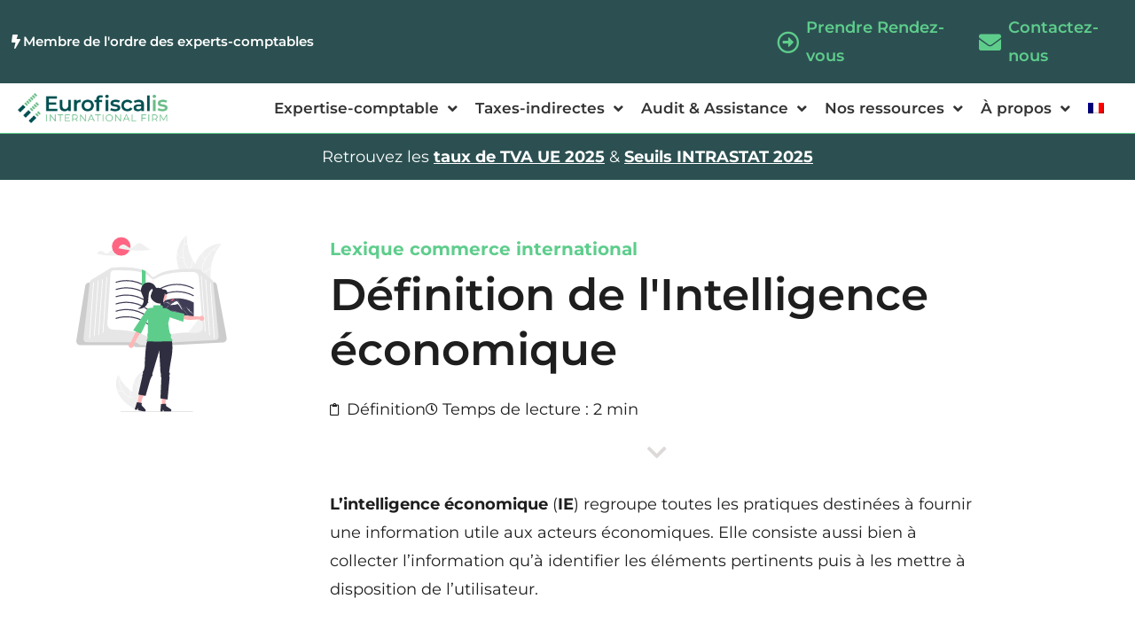

--- FILE ---
content_type: text/html; charset=UTF-8
request_url: https://www.eurofiscalis.com/lexiques/intelligence-economique/
body_size: 26922
content:
<!doctype html>
<html lang="fr-FR">
<head>
	<meta charset="UTF-8">
	<meta name="viewport" content="width=device-width, initial-scale=1">
	<link rel="profile" href="https://gmpg.org/xfn/11">
	<title>Qu&#039;est-ce que l&#039;Intelligence économique ? Définition | EF</title>
<link data-rocket-prefetch href="https://www.googletagmanager.com" rel="dns-prefetch">
<link data-rocket-prefetch href="https://www.google-analytics.com" rel="dns-prefetch">
<link data-rocket-prefetch href="https://scripts.clarity.ms" rel="dns-prefetch">
<link data-rocket-prefetch href="https://www.clarity.ms" rel="dns-prefetch">
<link data-rocket-prefetch href="https://googleads.g.doubleclick.net" rel="dns-prefetch"><link rel="preload" data-rocket-preload as="image" href="" fetchpriority="high">
<link rel="alternate" hreflang="fr" href="https://www.eurofiscalis.com/lexiques/intelligence-economique/" />
<link rel="alternate" hreflang="x-default" href="https://www.eurofiscalis.com/lexiques/intelligence-economique/" />

<!-- Google Tag Manager for WordPress by gtm4wp.com -->
<script data-cfasync="false" data-pagespeed-no-defer>
	var gtm4wp_datalayer_name = "dataLayer";
	var dataLayer = dataLayer || [];
</script>
<!-- End Google Tag Manager for WordPress by gtm4wp.com --><meta name="dc.title" content="Qu&#039;est-ce que l&#039;Intelligence économique ? Définition | EF">
<meta name="dc.description" content="L’intelligence économique (IE) regroupe toutes les pratiques destinées à fournir une information utile aux acteurs économiques. En savoir plus.">
<meta name="dc.relation" content="https://www.eurofiscalis.com/lexiques/intelligence-economique/">
<meta name="dc.source" content="https://www.eurofiscalis.com/">
<meta name="dc.language" content="fr_FR">
<meta name="description" content="L’intelligence économique (IE) regroupe toutes les pratiques destinées à fournir une information utile aux acteurs économiques. En savoir plus.">
<meta name="robots" content="index, follow, max-snippet:-1, max-image-preview:large, max-video-preview:-1">
<link rel="canonical" href="https://www.eurofiscalis.com/lexiques/intelligence-economique/">
<meta property="og:url" content="https://www.eurofiscalis.com/lexiques/intelligence-economique/">
<meta property="og:site_name" content="Eurofiscalis International">
<meta property="og:locale" content="fr_FR">
<meta property="og:type" content="article">
<meta property="og:title" content="Qu&#039;est-ce que l&#039;Intelligence économique ? Définition | EF">
<meta property="og:description" content="L’intelligence économique (IE) regroupe toutes les pratiques destinées à fournir une information utile aux acteurs économiques. En savoir plus.">
<meta property="fb:pages" content="">
<meta property="fb:admins" content="">
<meta property="fb:app_id" content="">
<meta name="twitter:card" content="summary">
<meta name="twitter:site" content="https://twitter.com/eurofiscalis?lang=fr">
<meta name="twitter:creator" content="https://twitter.com/eurofiscalis?lang=fr">
<meta name="twitter:title" content="Qu&#039;est-ce que l&#039;Intelligence économique ? Définition | EF">
<meta name="twitter:description" content="L’intelligence économique (IE) regroupe toutes les pratiques destinées à fournir une information utile aux acteurs économiques. En savoir plus.">
<link rel='dns-prefetch' href='//www.googletagmanager.com' />

<link rel="alternate" type="application/rss+xml" title="Eurofiscalis International &raquo; Flux" href="https://www.eurofiscalis.com/feed/" />
<link rel="alternate" type="application/rss+xml" title="Eurofiscalis International &raquo; Flux des commentaires" href="https://www.eurofiscalis.com/comments/feed/" />
		<script type="application/ld+json">{"@context":"https:\/\/schema.org\/","@type":"Article","datePublished":"2022-11-21T06:57:31+01:00","dateModified":"2023-03-30T14:11:42+02:00","mainEntityOfPage":{"@type":"WebPage","@id":"https:\/\/www.eurofiscalis.com\/lexiques\/intelligence-economique\/"},"headline":"Intelligence \u00e9conomique","author":{"@type":"Person","name":"Jimmy Sagnier","url":"https:\/\/www.eurofiscalis.com\/author\/jsagnier\/"},"publisher":{"@type":"Organization","name":"Eurofiscalis","logo":{"@type":"ImageObject","url":"https:\/\/www.eurofiscalis.com\/wp-content\/uploads\/2023\/02\/Fichier-5.png","width":"546","height":"725"},"sameAs":["https:\/\/twitter.com\/https:\/\/twitter.com\/eurofiscalis?lang=fr","https:\/\/fr.linkedin.com\/company\/eurofiscalis"]},"description":"Lexique commerce international D\u00e9finition de l&#039;Intelligence \u00e9conomique L\u2019intelligence \u00e9conomique (IE) regroupe toutes les pratiques destin\u00e9es \u00e0 fournir une information utile aux acteurs \u00e9conomiques. Elle consiste aussi bien \u00e0 collecter l\u2019information qu\u2019\u00e0 identifier les \u00e9l\u00e9ments pertinents puis \u00e0 les mettre \u00e0 disposition de l\u2019utilisateur. La veille, la protection de l\u2019information et\u2026"}</script>
<link rel="alternate" title="oEmbed (JSON)" type="application/json+oembed" href="https://www.eurofiscalis.com/wp-json/oembed/1.0/embed?url=https%3A%2F%2Fwww.eurofiscalis.com%2Flexiques%2Fintelligence-economique%2F" />
<link rel="alternate" title="oEmbed (XML)" type="text/xml+oembed" href="https://www.eurofiscalis.com/wp-json/oembed/1.0/embed?url=https%3A%2F%2Fwww.eurofiscalis.com%2Flexiques%2Fintelligence-economique%2F&#038;format=xml" />
<style id='wp-img-auto-sizes-contain-inline-css'>
img:is([sizes=auto i],[sizes^="auto," i]){contain-intrinsic-size:3000px 1500px}
/*# sourceURL=wp-img-auto-sizes-contain-inline-css */
</style>
<link data-minify="1" rel='stylesheet' id='hello-elementor-theme-style-css' href='https://www.eurofiscalis.com/wp-content/cache/min/1/wp-content/themes/hello-elementor/assets/css/theme.css?ver=1768335514' media='all' />
<link data-minify="1" rel='stylesheet' id='jet-menu-hello-css' href='https://www.eurofiscalis.com/wp-content/cache/min/1/wp-content/plugins/jet-menu/integration/themes/hello-elementor/assets/css/style.css?ver=1768335514' media='all' />
<style id='wp-emoji-styles-inline-css'>

	img.wp-smiley, img.emoji {
		display: inline !important;
		border: none !important;
		box-shadow: none !important;
		height: 1em !important;
		width: 1em !important;
		margin: 0 0.07em !important;
		vertical-align: -0.1em !important;
		background: none !important;
		padding: 0 !important;
	}
/*# sourceURL=wp-emoji-styles-inline-css */
</style>
<style id='wpseopress-local-business-style-inline-css'>
span.wp-block-wpseopress-local-business-field{margin-right:8px}

/*# sourceURL=https://www.eurofiscalis.com/wp-content/plugins/wp-seopress-pro/public/editor/blocks/local-business/style-index.css */
</style>
<style id='wpseopress-table-of-contents-style-inline-css'>
.wp-block-wpseopress-table-of-contents li.active>a{font-weight:bold}

/*# sourceURL=https://www.eurofiscalis.com/wp-content/plugins/wp-seopress-pro/public/editor/blocks/table-of-contents/style-index.css */
</style>
<style id='global-styles-inline-css'>
:root{--wp--preset--aspect-ratio--square: 1;--wp--preset--aspect-ratio--4-3: 4/3;--wp--preset--aspect-ratio--3-4: 3/4;--wp--preset--aspect-ratio--3-2: 3/2;--wp--preset--aspect-ratio--2-3: 2/3;--wp--preset--aspect-ratio--16-9: 16/9;--wp--preset--aspect-ratio--9-16: 9/16;--wp--preset--color--black: #000000;--wp--preset--color--cyan-bluish-gray: #abb8c3;--wp--preset--color--white: #ffffff;--wp--preset--color--pale-pink: #f78da7;--wp--preset--color--vivid-red: #cf2e2e;--wp--preset--color--luminous-vivid-orange: #ff6900;--wp--preset--color--luminous-vivid-amber: #fcb900;--wp--preset--color--light-green-cyan: #7bdcb5;--wp--preset--color--vivid-green-cyan: #00d084;--wp--preset--color--pale-cyan-blue: #8ed1fc;--wp--preset--color--vivid-cyan-blue: #0693e3;--wp--preset--color--vivid-purple: #9b51e0;--wp--preset--gradient--vivid-cyan-blue-to-vivid-purple: linear-gradient(135deg,rgb(6,147,227) 0%,rgb(155,81,224) 100%);--wp--preset--gradient--light-green-cyan-to-vivid-green-cyan: linear-gradient(135deg,rgb(122,220,180) 0%,rgb(0,208,130) 100%);--wp--preset--gradient--luminous-vivid-amber-to-luminous-vivid-orange: linear-gradient(135deg,rgb(252,185,0) 0%,rgb(255,105,0) 100%);--wp--preset--gradient--luminous-vivid-orange-to-vivid-red: linear-gradient(135deg,rgb(255,105,0) 0%,rgb(207,46,46) 100%);--wp--preset--gradient--very-light-gray-to-cyan-bluish-gray: linear-gradient(135deg,rgb(238,238,238) 0%,rgb(169,184,195) 100%);--wp--preset--gradient--cool-to-warm-spectrum: linear-gradient(135deg,rgb(74,234,220) 0%,rgb(151,120,209) 20%,rgb(207,42,186) 40%,rgb(238,44,130) 60%,rgb(251,105,98) 80%,rgb(254,248,76) 100%);--wp--preset--gradient--blush-light-purple: linear-gradient(135deg,rgb(255,206,236) 0%,rgb(152,150,240) 100%);--wp--preset--gradient--blush-bordeaux: linear-gradient(135deg,rgb(254,205,165) 0%,rgb(254,45,45) 50%,rgb(107,0,62) 100%);--wp--preset--gradient--luminous-dusk: linear-gradient(135deg,rgb(255,203,112) 0%,rgb(199,81,192) 50%,rgb(65,88,208) 100%);--wp--preset--gradient--pale-ocean: linear-gradient(135deg,rgb(255,245,203) 0%,rgb(182,227,212) 50%,rgb(51,167,181) 100%);--wp--preset--gradient--electric-grass: linear-gradient(135deg,rgb(202,248,128) 0%,rgb(113,206,126) 100%);--wp--preset--gradient--midnight: linear-gradient(135deg,rgb(2,3,129) 0%,rgb(40,116,252) 100%);--wp--preset--font-size--small: 13px;--wp--preset--font-size--medium: 20px;--wp--preset--font-size--large: 36px;--wp--preset--font-size--x-large: 42px;--wp--preset--spacing--20: 0.44rem;--wp--preset--spacing--30: 0.67rem;--wp--preset--spacing--40: 1rem;--wp--preset--spacing--50: 1.5rem;--wp--preset--spacing--60: 2.25rem;--wp--preset--spacing--70: 3.38rem;--wp--preset--spacing--80: 5.06rem;--wp--preset--shadow--natural: 6px 6px 9px rgba(0, 0, 0, 0.2);--wp--preset--shadow--deep: 12px 12px 50px rgba(0, 0, 0, 0.4);--wp--preset--shadow--sharp: 6px 6px 0px rgba(0, 0, 0, 0.2);--wp--preset--shadow--outlined: 6px 6px 0px -3px rgb(255, 255, 255), 6px 6px rgb(0, 0, 0);--wp--preset--shadow--crisp: 6px 6px 0px rgb(0, 0, 0);}:root { --wp--style--global--content-size: 800px;--wp--style--global--wide-size: 1200px; }:where(body) { margin: 0; }.wp-site-blocks > .alignleft { float: left; margin-right: 2em; }.wp-site-blocks > .alignright { float: right; margin-left: 2em; }.wp-site-blocks > .aligncenter { justify-content: center; margin-left: auto; margin-right: auto; }:where(.wp-site-blocks) > * { margin-block-start: 24px; margin-block-end: 0; }:where(.wp-site-blocks) > :first-child { margin-block-start: 0; }:where(.wp-site-blocks) > :last-child { margin-block-end: 0; }:root { --wp--style--block-gap: 24px; }:root :where(.is-layout-flow) > :first-child{margin-block-start: 0;}:root :where(.is-layout-flow) > :last-child{margin-block-end: 0;}:root :where(.is-layout-flow) > *{margin-block-start: 24px;margin-block-end: 0;}:root :where(.is-layout-constrained) > :first-child{margin-block-start: 0;}:root :where(.is-layout-constrained) > :last-child{margin-block-end: 0;}:root :where(.is-layout-constrained) > *{margin-block-start: 24px;margin-block-end: 0;}:root :where(.is-layout-flex){gap: 24px;}:root :where(.is-layout-grid){gap: 24px;}.is-layout-flow > .alignleft{float: left;margin-inline-start: 0;margin-inline-end: 2em;}.is-layout-flow > .alignright{float: right;margin-inline-start: 2em;margin-inline-end: 0;}.is-layout-flow > .aligncenter{margin-left: auto !important;margin-right: auto !important;}.is-layout-constrained > .alignleft{float: left;margin-inline-start: 0;margin-inline-end: 2em;}.is-layout-constrained > .alignright{float: right;margin-inline-start: 2em;margin-inline-end: 0;}.is-layout-constrained > .aligncenter{margin-left: auto !important;margin-right: auto !important;}.is-layout-constrained > :where(:not(.alignleft):not(.alignright):not(.alignfull)){max-width: var(--wp--style--global--content-size);margin-left: auto !important;margin-right: auto !important;}.is-layout-constrained > .alignwide{max-width: var(--wp--style--global--wide-size);}body .is-layout-flex{display: flex;}.is-layout-flex{flex-wrap: wrap;align-items: center;}.is-layout-flex > :is(*, div){margin: 0;}body .is-layout-grid{display: grid;}.is-layout-grid > :is(*, div){margin: 0;}body{padding-top: 0px;padding-right: 0px;padding-bottom: 0px;padding-left: 0px;}a:where(:not(.wp-element-button)){text-decoration: underline;}:root :where(.wp-element-button, .wp-block-button__link){background-color: #32373c;border-width: 0;color: #fff;font-family: inherit;font-size: inherit;font-style: inherit;font-weight: inherit;letter-spacing: inherit;line-height: inherit;padding-top: calc(0.667em + 2px);padding-right: calc(1.333em + 2px);padding-bottom: calc(0.667em + 2px);padding-left: calc(1.333em + 2px);text-decoration: none;text-transform: inherit;}.has-black-color{color: var(--wp--preset--color--black) !important;}.has-cyan-bluish-gray-color{color: var(--wp--preset--color--cyan-bluish-gray) !important;}.has-white-color{color: var(--wp--preset--color--white) !important;}.has-pale-pink-color{color: var(--wp--preset--color--pale-pink) !important;}.has-vivid-red-color{color: var(--wp--preset--color--vivid-red) !important;}.has-luminous-vivid-orange-color{color: var(--wp--preset--color--luminous-vivid-orange) !important;}.has-luminous-vivid-amber-color{color: var(--wp--preset--color--luminous-vivid-amber) !important;}.has-light-green-cyan-color{color: var(--wp--preset--color--light-green-cyan) !important;}.has-vivid-green-cyan-color{color: var(--wp--preset--color--vivid-green-cyan) !important;}.has-pale-cyan-blue-color{color: var(--wp--preset--color--pale-cyan-blue) !important;}.has-vivid-cyan-blue-color{color: var(--wp--preset--color--vivid-cyan-blue) !important;}.has-vivid-purple-color{color: var(--wp--preset--color--vivid-purple) !important;}.has-black-background-color{background-color: var(--wp--preset--color--black) !important;}.has-cyan-bluish-gray-background-color{background-color: var(--wp--preset--color--cyan-bluish-gray) !important;}.has-white-background-color{background-color: var(--wp--preset--color--white) !important;}.has-pale-pink-background-color{background-color: var(--wp--preset--color--pale-pink) !important;}.has-vivid-red-background-color{background-color: var(--wp--preset--color--vivid-red) !important;}.has-luminous-vivid-orange-background-color{background-color: var(--wp--preset--color--luminous-vivid-orange) !important;}.has-luminous-vivid-amber-background-color{background-color: var(--wp--preset--color--luminous-vivid-amber) !important;}.has-light-green-cyan-background-color{background-color: var(--wp--preset--color--light-green-cyan) !important;}.has-vivid-green-cyan-background-color{background-color: var(--wp--preset--color--vivid-green-cyan) !important;}.has-pale-cyan-blue-background-color{background-color: var(--wp--preset--color--pale-cyan-blue) !important;}.has-vivid-cyan-blue-background-color{background-color: var(--wp--preset--color--vivid-cyan-blue) !important;}.has-vivid-purple-background-color{background-color: var(--wp--preset--color--vivid-purple) !important;}.has-black-border-color{border-color: var(--wp--preset--color--black) !important;}.has-cyan-bluish-gray-border-color{border-color: var(--wp--preset--color--cyan-bluish-gray) !important;}.has-white-border-color{border-color: var(--wp--preset--color--white) !important;}.has-pale-pink-border-color{border-color: var(--wp--preset--color--pale-pink) !important;}.has-vivid-red-border-color{border-color: var(--wp--preset--color--vivid-red) !important;}.has-luminous-vivid-orange-border-color{border-color: var(--wp--preset--color--luminous-vivid-orange) !important;}.has-luminous-vivid-amber-border-color{border-color: var(--wp--preset--color--luminous-vivid-amber) !important;}.has-light-green-cyan-border-color{border-color: var(--wp--preset--color--light-green-cyan) !important;}.has-vivid-green-cyan-border-color{border-color: var(--wp--preset--color--vivid-green-cyan) !important;}.has-pale-cyan-blue-border-color{border-color: var(--wp--preset--color--pale-cyan-blue) !important;}.has-vivid-cyan-blue-border-color{border-color: var(--wp--preset--color--vivid-cyan-blue) !important;}.has-vivid-purple-border-color{border-color: var(--wp--preset--color--vivid-purple) !important;}.has-vivid-cyan-blue-to-vivid-purple-gradient-background{background: var(--wp--preset--gradient--vivid-cyan-blue-to-vivid-purple) !important;}.has-light-green-cyan-to-vivid-green-cyan-gradient-background{background: var(--wp--preset--gradient--light-green-cyan-to-vivid-green-cyan) !important;}.has-luminous-vivid-amber-to-luminous-vivid-orange-gradient-background{background: var(--wp--preset--gradient--luminous-vivid-amber-to-luminous-vivid-orange) !important;}.has-luminous-vivid-orange-to-vivid-red-gradient-background{background: var(--wp--preset--gradient--luminous-vivid-orange-to-vivid-red) !important;}.has-very-light-gray-to-cyan-bluish-gray-gradient-background{background: var(--wp--preset--gradient--very-light-gray-to-cyan-bluish-gray) !important;}.has-cool-to-warm-spectrum-gradient-background{background: var(--wp--preset--gradient--cool-to-warm-spectrum) !important;}.has-blush-light-purple-gradient-background{background: var(--wp--preset--gradient--blush-light-purple) !important;}.has-blush-bordeaux-gradient-background{background: var(--wp--preset--gradient--blush-bordeaux) !important;}.has-luminous-dusk-gradient-background{background: var(--wp--preset--gradient--luminous-dusk) !important;}.has-pale-ocean-gradient-background{background: var(--wp--preset--gradient--pale-ocean) !important;}.has-electric-grass-gradient-background{background: var(--wp--preset--gradient--electric-grass) !important;}.has-midnight-gradient-background{background: var(--wp--preset--gradient--midnight) !important;}.has-small-font-size{font-size: var(--wp--preset--font-size--small) !important;}.has-medium-font-size{font-size: var(--wp--preset--font-size--medium) !important;}.has-large-font-size{font-size: var(--wp--preset--font-size--large) !important;}.has-x-large-font-size{font-size: var(--wp--preset--font-size--x-large) !important;}
:root :where(.wp-block-pullquote){font-size: 1.5em;line-height: 1.6;}
/*# sourceURL=global-styles-inline-css */
</style>
<link rel='stylesheet' id='wpml-legacy-horizontal-list-0-css' href='https://www.eurofiscalis.com/wp-content/plugins/sitepress-multilingual-cms/templates/language-switchers/legacy-list-horizontal/style.min.css?ver=1' media='all' />
<link rel='stylesheet' id='wpml-menu-item-0-css' href='https://www.eurofiscalis.com/wp-content/plugins/sitepress-multilingual-cms/templates/language-switchers/menu-item/style.min.css?ver=1' media='all' />
<link data-minify="1" rel='stylesheet' id='hello-elementor-css' href='https://www.eurofiscalis.com/wp-content/cache/min/1/wp-content/themes/hello-elementor/assets/css/reset.css?ver=1768335514' media='all' />
<link data-minify="1" rel='stylesheet' id='hello-elementor-header-footer-css' href='https://www.eurofiscalis.com/wp-content/cache/min/1/wp-content/themes/hello-elementor/assets/css/header-footer.css?ver=1768335514' media='all' />
<link data-minify="1" rel='stylesheet' id='font-awesome-all-css' href='https://www.eurofiscalis.com/wp-content/cache/min/1/wp-content/plugins/jet-menu/assets/public/lib/font-awesome/css/all.min.css?ver=1768335514' media='all' />
<link rel='stylesheet' id='font-awesome-v4-shims-css' href='https://www.eurofiscalis.com/wp-content/plugins/jet-menu/assets/public/lib/font-awesome/css/v4-shims.min.css?ver=5.12.0' media='all' />
<link data-minify="1" rel='stylesheet' id='jet-menu-public-styles-css' href='https://www.eurofiscalis.com/wp-content/cache/min/1/wp-content/plugins/jet-menu/assets/public/css/public.css?ver=1768335514' media='all' />
<link rel='stylesheet' id='elementor-frontend-css' href='https://www.eurofiscalis.com/wp-content/plugins/elementor/assets/css/frontend.min.css?ver=3.34.0' media='all' />
<link rel='stylesheet' id='widget-icon-box-css' href='https://www.eurofiscalis.com/wp-content/plugins/elementor/assets/css/widget-icon-box.min.css?ver=3.34.0' media='all' />
<link rel='stylesheet' id='widget-icon-list-css' href='https://www.eurofiscalis.com/wp-content/plugins/elementor/assets/css/widget-icon-list.min.css?ver=3.34.0' media='all' />
<link rel='stylesheet' id='widget-image-css' href='https://www.eurofiscalis.com/wp-content/plugins/elementor/assets/css/widget-image.min.css?ver=3.34.0' media='all' />
<link rel='stylesheet' id='e-sticky-css' href='https://www.eurofiscalis.com/wp-content/plugins/elementor-pro/assets/css/modules/sticky.min.css?ver=3.34.0' media='all' />
<link data-minify="1" rel='stylesheet' id='swiper-css' href='https://www.eurofiscalis.com/wp-content/cache/min/1/wp-content/plugins/elementor/assets/lib/swiper/v8/css/swiper.min.css?ver=1768335514' media='all' />
<link rel='stylesheet' id='e-swiper-css' href='https://www.eurofiscalis.com/wp-content/plugins/elementor/assets/css/conditionals/e-swiper.min.css?ver=3.34.0' media='all' />
<link rel='stylesheet' id='widget-heading-css' href='https://www.eurofiscalis.com/wp-content/plugins/elementor/assets/css/widget-heading.min.css?ver=3.34.0' media='all' />
<link data-minify="1" rel='stylesheet' id='elementor-icons-css' href='https://www.eurofiscalis.com/wp-content/cache/min/1/wp-content/plugins/elementor/assets/lib/eicons/css/elementor-icons.min.css?ver=1768335514' media='all' />
<link rel='stylesheet' id='elementor-post-6-css' href='https://www.eurofiscalis.com/wp-content/uploads/elementor/css/post-6.css?ver=1768335513' media='all' />
<link rel='stylesheet' id='uael-frontend-css' href='https://www.eurofiscalis.com/wp-content/plugins/ultimate-elementor/assets/min-css/uael-frontend.min.css?ver=1.36.41' media='all' />
<link rel='stylesheet' id='uael-teammember-social-icons-css' href='https://www.eurofiscalis.com/wp-content/plugins/elementor/assets/css/widget-social-icons.min.css?ver=3.24.0' media='all' />
<link data-minify="1" rel='stylesheet' id='uael-social-share-icons-brands-css' href='https://www.eurofiscalis.com/wp-content/cache/min/1/wp-content/plugins/elementor/assets/lib/font-awesome/css/brands.css?ver=1768335514' media='all' />
<link data-minify="1" rel='stylesheet' id='uael-social-share-icons-fontawesome-css' href='https://www.eurofiscalis.com/wp-content/cache/min/1/wp-content/plugins/elementor/assets/lib/font-awesome/css/fontawesome.css?ver=1768335514' media='all' />
<link data-minify="1" rel='stylesheet' id='uael-nav-menu-icons-css' href='https://www.eurofiscalis.com/wp-content/cache/min/1/wp-content/plugins/elementor/assets/lib/font-awesome/css/solid.css?ver=1768335514' media='all' />
<link data-minify="1" rel='stylesheet' id='jet-tabs-frontend-css' href='https://www.eurofiscalis.com/wp-content/cache/min/1/wp-content/plugins/jet-tabs/assets/css/jet-tabs-frontend.css?ver=1768335514' media='all' />
<link data-minify="1" rel='stylesheet' id='jet-tricks-frontend-css' href='https://www.eurofiscalis.com/wp-content/cache/min/1/wp-content/plugins/jet-tricks/assets/css/jet-tricks-frontend.css?ver=1768335514' media='all' />
<link data-minify="1" rel='stylesheet' id='font-awesome-5-all-css' href='https://www.eurofiscalis.com/wp-content/cache/min/1/wp-content/plugins/elementor/assets/lib/font-awesome/css/all.min.css?ver=1768335514' media='all' />
<link rel='stylesheet' id='font-awesome-4-shim-css' href='https://www.eurofiscalis.com/wp-content/plugins/elementor/assets/lib/font-awesome/css/v4-shims.min.css?ver=3.34.0' media='all' />
<link rel='stylesheet' id='widget-post-info-css' href='https://www.eurofiscalis.com/wp-content/plugins/elementor-pro/assets/css/widget-post-info.min.css?ver=3.34.0' media='all' />
<link rel='stylesheet' id='elementor-icons-shared-0-css' href='https://www.eurofiscalis.com/wp-content/plugins/elementor/assets/lib/font-awesome/css/fontawesome.min.css?ver=5.15.3' media='all' />
<link data-minify="1" rel='stylesheet' id='elementor-icons-fa-regular-css' href='https://www.eurofiscalis.com/wp-content/cache/min/1/wp-content/plugins/elementor/assets/lib/font-awesome/css/regular.min.css?ver=1768335514' media='all' />
<link data-minify="1" rel='stylesheet' id='elementor-icons-fa-solid-css' href='https://www.eurofiscalis.com/wp-content/cache/min/1/wp-content/plugins/elementor/assets/lib/font-awesome/css/solid.min.css?ver=1768335514' media='all' />
<link rel='stylesheet' id='e-animation-bounceIn-css' href='https://www.eurofiscalis.com/wp-content/plugins/elementor/assets/lib/animations/styles/bounceIn.min.css?ver=3.34.0' media='all' />
<link rel='stylesheet' id='widget-blockquote-css' href='https://www.eurofiscalis.com/wp-content/plugins/elementor-pro/assets/css/widget-blockquote.min.css?ver=3.34.0' media='all' />
<link data-minify="1" rel='stylesheet' id='elementor-icons-fa-brands-css' href='https://www.eurofiscalis.com/wp-content/cache/min/1/wp-content/plugins/elementor/assets/lib/font-awesome/css/brands.min.css?ver=1768335515' media='all' />
<link rel='stylesheet' id='widget-alert-css' href='https://www.eurofiscalis.com/wp-content/plugins/elementor/assets/css/widget-alert.min.css?ver=3.34.0' media='all' />
<link rel='stylesheet' id='elementor-post-41961-css' href='https://www.eurofiscalis.com/wp-content/uploads/elementor/css/post-41961.css?ver=1768337750' media='all' />
<link rel='stylesheet' id='elementor-post-14917-css' href='https://www.eurofiscalis.com/wp-content/uploads/elementor/css/post-14917.css?ver=1768335513' media='all' />
<link rel='stylesheet' id='elementor-post-256-css' href='https://www.eurofiscalis.com/wp-content/uploads/elementor/css/post-256.css?ver=1768335513' media='all' />
<link rel='stylesheet' id='tablepress-default-css' href='https://www.eurofiscalis.com/wp-content/tablepress-combined.min.css?ver=48' media='all' />
<link rel='stylesheet' id='jquery-chosen-css' href='https://www.eurofiscalis.com/wp-content/plugins/jet-search/assets/lib/chosen/chosen.min.css?ver=1.8.7' media='all' />
<link data-minify="1" rel='stylesheet' id='jet-search-css' href='https://www.eurofiscalis.com/wp-content/cache/min/1/wp-content/plugins/jet-search/assets/css/jet-search.css?ver=1768335514' media='all' />
<link data-minify="1" rel='stylesheet' id='glossary-hint-css' href='https://www.eurofiscalis.com/wp-content/cache/min/1/wp-content/plugins/glossary-by-codeat-premium/assets/css/tooltip-classic.css?ver=1768335514' media='all' />
<style id='glossary-hint-inline-css'>
.glossary-tooltip-content, .glossary-tooltip-text, .glossary-tooltip-content-mobile {color:#636363 !important;font-size:17 !important;}
.glossary-tooltip-text a, .glossary-tooltip-content-mobile a, .glossary-tooltip-content-mobile .close {color:#999999;}
/*# sourceURL=glossary-hint-inline-css */
</style>
<link data-minify="1" rel='stylesheet' id='elementor-gf-local-montserrat-css' href='https://www.eurofiscalis.com/wp-content/cache/min/1/wp-content/uploads/elementor/google-fonts/css/montserrat.css?ver=1768335515' media='all' />
<script src="https://www.eurofiscalis.com/wp-includes/js/jquery/jquery.min.js?ver=3.7.1" id="jquery-core-js"></script>
<script src="https://www.eurofiscalis.com/wp-includes/js/jquery/jquery-migrate.min.js?ver=3.4.1" id="jquery-migrate-js"></script>
<script src="https://www.eurofiscalis.com/wp-includes/js/imagesloaded.min.js?ver=6.9" id="imagesLoaded-js"></script>
<script src="https://www.eurofiscalis.com/wp-content/plugins/elementor/assets/lib/font-awesome/js/v4-shims.min.js?ver=3.34.0" id="font-awesome-4-shim-js"></script>

<!-- Extrait de code de la balise Google (gtag.js) ajouté par Site Kit -->
<!-- Extrait Google Analytics ajouté par Site Kit -->
<script src="https://www.googletagmanager.com/gtag/js?id=G-XSN739KT4P" id="google_gtagjs-js" async></script>
<script id="google_gtagjs-js-after">
window.dataLayer = window.dataLayer || [];function gtag(){dataLayer.push(arguments);}
gtag("set","linker",{"domains":["www.eurofiscalis.com"]});
gtag("js", new Date());
gtag("set", "developer_id.dZTNiMT", true);
gtag("config", "G-XSN739KT4P");
//# sourceURL=google_gtagjs-js-after
</script>
<link rel="https://api.w.org/" href="https://www.eurofiscalis.com/wp-json/" /><link rel="alternate" title="JSON" type="application/json" href="https://www.eurofiscalis.com/wp-json/wp/v2/glossary/41961" /><link rel="EditURI" type="application/rsd+xml" title="RSD" href="https://www.eurofiscalis.com/xmlrpc.php?rsd" />
<meta name="generator" content="WordPress 6.9" />
<link rel='shortlink' href='https://www.eurofiscalis.com/?p=41961' />
<meta name="generator" content="WPML ver:4.8.6 stt:9,37,1,4,3,27,38,40;" />
<!-- start Simple Custom CSS and JS -->
<!-- Google Tag Manager -->
<script>(function(w,d,s,l,i){w[l]=w[l]||[];w[l].push({'gtm.start':
new Date().getTime(),event:'gtm.js'});var f=d.getElementsByTagName(s)[0],
j=d.createElement(s),dl=l!='dataLayer'?'&l='+l:'';j.async=true;j.src=
'https://www.googletagmanager.com/gtm.js?id='+i+dl;f.parentNode.insertBefore(j,f);
})(window,document,'script','dataLayer','GTM-PD85WQC');</script>
<!-- End Google Tag Manager --><!-- end Simple Custom CSS and JS -->
<!-- start Simple Custom CSS and JS -->
<!-- Google tag (gtag.js) -->
<script async src="https://www.googletagmanager.com/gtag/js?id=AW-11485901355">
</script>
<script>
  window.dataLayer = window.dataLayer || [];
  function gtag(){dataLayer.push(arguments);}
  gtag('js', new Date());
 
  gtag('config', 'AW-11485901355');
</script><!-- end Simple Custom CSS and JS -->
<meta name="generator" content="Site Kit by Google 1.168.0" />		<script type="text/javascript">
				(function(c,l,a,r,i,t,y){
					c[a]=c[a]||function(){(c[a].q=c[a].q||[]).push(arguments)};t=l.createElement(r);t.async=1;
					t.src="https://www.clarity.ms/tag/"+i+"?ref=wordpress";y=l.getElementsByTagName(r)[0];y.parentNode.insertBefore(t,y);
				})(window, document, "clarity", "script", "qr6hc3eweg");
		</script>
		
<!-- Google Tag Manager for WordPress by gtm4wp.com -->
<!-- GTM Container placement set to footer -->
<script data-cfasync="false" data-pagespeed-no-defer>
	var dataLayer_content = {"pagePostType":"glossary","pagePostType2":"single-glossary","pagePostAuthor":"Jimmy Sagnier"};
	dataLayer.push( dataLayer_content );
</script>
<script data-cfasync="false" data-pagespeed-no-defer>
(function(w,d,s,l,i){w[l]=w[l]||[];w[l].push({'gtm.start':
new Date().getTime(),event:'gtm.js'});var f=d.getElementsByTagName(s)[0],
j=d.createElement(s),dl=l!='dataLayer'?'&l='+l:'';j.async=true;j.src=
'//www.googletagmanager.com/gtm.js?id='+i+dl;f.parentNode.insertBefore(j,f);
})(window,document,'script','dataLayer','GTM-W5DW8NB');
</script>
<!-- End Google Tag Manager for WordPress by gtm4wp.com --><meta name="generator" content="Elementor 3.34.0; features: additional_custom_breakpoints; settings: css_print_method-external, google_font-enabled, font_display-auto">
			<style>
				.e-con.e-parent:nth-of-type(n+4):not(.e-lazyloaded):not(.e-no-lazyload),
				.e-con.e-parent:nth-of-type(n+4):not(.e-lazyloaded):not(.e-no-lazyload) * {
					background-image: none !important;
				}
				@media screen and (max-height: 1024px) {
					.e-con.e-parent:nth-of-type(n+3):not(.e-lazyloaded):not(.e-no-lazyload),
					.e-con.e-parent:nth-of-type(n+3):not(.e-lazyloaded):not(.e-no-lazyload) * {
						background-image: none !important;
					}
				}
				@media screen and (max-height: 640px) {
					.e-con.e-parent:nth-of-type(n+2):not(.e-lazyloaded):not(.e-no-lazyload),
					.e-con.e-parent:nth-of-type(n+2):not(.e-lazyloaded):not(.e-no-lazyload) * {
						background-image: none !important;
					}
				}
			</style>
			<style>.breadcrumb {list-style:none;margin:0;padding-inline-start:0;}.breadcrumb li {margin:0;display:inline-block;position:relative;}.breadcrumb li::after{content:' > ';margin-left:5px;margin-right:5px;}.breadcrumb li:last-child::after{display:none}</style><link rel="icon" href="https://www.eurofiscalis.com/wp-content/uploads/2020/12/icon-EI.svg" sizes="32x32" />
<link rel="icon" href="https://www.eurofiscalis.com/wp-content/uploads/2020/12/icon-EI.svg" sizes="192x192" />
<link rel="apple-touch-icon" href="https://www.eurofiscalis.com/wp-content/uploads/2020/12/icon-EI.svg" />
<meta name="msapplication-TileImage" content="https://www.eurofiscalis.com/wp-content/uploads/2020/12/icon-EI.svg" />

<script async src='https://www.googletagmanager.com/gtag/js?id=352952336'></script><script>
window.dataLayer = window.dataLayer || [];
function gtag(){dataLayer.push(arguments);}gtag('js', new Date());
gtag('set', 'cookie_domain', 'auto');
gtag('set', 'cookie_flags', 'SameSite=None;Secure');

 gtag('config', '352952336' , {});

</script>

<script>
(function(c,l,a,r,i,t,y){
            c[a]=c[a]||function(){(c[a].q=c[a].q||[]).push(arguments)};
            t=l.createElement(r);t.async=1;t.src="https://www.clarity.ms/tag/"+i+"?ref=seopress";
            y=l.getElementsByTagName(r)[0];y.parentNode.insertBefore(t,y);
        })(window, document, "clarity", "script", "ikb2j94vy2");window.clarity('consent', false);</script>
<noscript><style id="rocket-lazyload-nojs-css">.rll-youtube-player, [data-lazy-src]{display:none !important;}</style></noscript><meta name="generator" content="WP Rocket 3.20.1.2" data-wpr-features="wpr_lazyload_images wpr_preconnect_external_domains wpr_oci wpr_image_dimensions wpr_minify_css wpr_preload_links wpr_desktop" /></head>
<body class="wp-singular glossary-template-default single single-glossary postid-41961 wp-custom-logo wp-embed-responsive wp-theme-hello-elementor hello-elementor-default jet-desktop-menu-active elementor-default elementor-kit-6 elementor-page elementor-page-41961 elementor-page-139578">

<!-- start Simple Custom CSS and JS -->
<!-- Google Tag Manager (noscript) -->
<noscript><iframe src="https://www.googletagmanager.com/ns.html?id=GTM-PD85WQC"
height="0" width="0" style="display:none;visibility:hidden"></iframe></noscript>
<!-- End Google Tag Manager (noscript) --><!-- end Simple Custom CSS and JS -->

<a class="skip-link screen-reader-text" href="#content">Aller au contenu</a>

		<header  data-elementor-type="header" data-elementor-id="14917" class="elementor elementor-14917 elementor-location-header" data-elementor-post-type="elementor_library">
					<section class="elementor-section elementor-top-section elementor-element elementor-element-f44ff72 elementor-section-full_width elementor-hidden-tablet elementor-hidden-mobile elementor-section-height-default elementor-section-height-default" data-id="f44ff72" data-element_type="section" data-settings="{&quot;jet_parallax_layout_list&quot;:[{&quot;jet_parallax_layout_image&quot;:{&quot;url&quot;:&quot;&quot;,&quot;id&quot;:&quot;&quot;,&quot;size&quot;:&quot;&quot;},&quot;_id&quot;:&quot;9f63dca&quot;,&quot;jet_parallax_layout_image_tablet&quot;:{&quot;url&quot;:&quot;&quot;,&quot;id&quot;:&quot;&quot;,&quot;size&quot;:&quot;&quot;},&quot;jet_parallax_layout_image_mobile&quot;:{&quot;url&quot;:&quot;&quot;,&quot;id&quot;:&quot;&quot;,&quot;size&quot;:&quot;&quot;},&quot;jet_parallax_layout_speed&quot;:{&quot;unit&quot;:&quot;%&quot;,&quot;size&quot;:50,&quot;sizes&quot;:[]},&quot;jet_parallax_layout_type&quot;:&quot;scroll&quot;,&quot;jet_parallax_layout_direction&quot;:&quot;1&quot;,&quot;jet_parallax_layout_fx_direction&quot;:null,&quot;jet_parallax_layout_z_index&quot;:&quot;&quot;,&quot;jet_parallax_layout_bg_x&quot;:50,&quot;jet_parallax_layout_bg_x_tablet&quot;:&quot;&quot;,&quot;jet_parallax_layout_bg_x_mobile&quot;:&quot;&quot;,&quot;jet_parallax_layout_bg_y&quot;:50,&quot;jet_parallax_layout_bg_y_tablet&quot;:&quot;&quot;,&quot;jet_parallax_layout_bg_y_mobile&quot;:&quot;&quot;,&quot;jet_parallax_layout_bg_size&quot;:&quot;auto&quot;,&quot;jet_parallax_layout_bg_size_tablet&quot;:&quot;&quot;,&quot;jet_parallax_layout_bg_size_mobile&quot;:&quot;&quot;,&quot;jet_parallax_layout_animation_prop&quot;:&quot;transform&quot;,&quot;jet_parallax_layout_on&quot;:[&quot;desktop&quot;,&quot;tablet&quot;]}],&quot;sticky&quot;:&quot;top&quot;,&quot;background_background&quot;:&quot;classic&quot;,&quot;sticky_on&quot;:[&quot;desktop&quot;,&quot;tablet&quot;,&quot;mobile&quot;],&quot;sticky_offset&quot;:0,&quot;sticky_effects_offset&quot;:0,&quot;sticky_anchor_link_offset&quot;:0}">
						<div  class="elementor-container elementor-column-gap-default">
					<div class="elementor-column elementor-col-100 elementor-top-column elementor-element elementor-element-585d1cc" data-id="585d1cc" data-element_type="column">
			<div class="elementor-widget-wrap elementor-element-populated">
						<section class="elementor-section elementor-inner-section elementor-element elementor-element-5c54cd7 elementor-section-full_width elementor-section-height-default elementor-section-height-default" data-id="5c54cd7" data-element_type="section" data-settings="{&quot;jet_parallax_layout_list&quot;:[{&quot;jet_parallax_layout_image&quot;:{&quot;url&quot;:&quot;&quot;,&quot;id&quot;:&quot;&quot;,&quot;size&quot;:&quot;&quot;},&quot;_id&quot;:&quot;0b3aa50&quot;,&quot;jet_parallax_layout_image_tablet&quot;:{&quot;url&quot;:&quot;&quot;,&quot;id&quot;:&quot;&quot;,&quot;size&quot;:&quot;&quot;},&quot;jet_parallax_layout_image_mobile&quot;:{&quot;url&quot;:&quot;&quot;,&quot;id&quot;:&quot;&quot;,&quot;size&quot;:&quot;&quot;},&quot;jet_parallax_layout_speed&quot;:{&quot;unit&quot;:&quot;%&quot;,&quot;size&quot;:50,&quot;sizes&quot;:[]},&quot;jet_parallax_layout_type&quot;:&quot;scroll&quot;,&quot;jet_parallax_layout_direction&quot;:&quot;1&quot;,&quot;jet_parallax_layout_fx_direction&quot;:null,&quot;jet_parallax_layout_z_index&quot;:&quot;&quot;,&quot;jet_parallax_layout_bg_x&quot;:50,&quot;jet_parallax_layout_bg_x_tablet&quot;:&quot;&quot;,&quot;jet_parallax_layout_bg_x_mobile&quot;:&quot;&quot;,&quot;jet_parallax_layout_bg_y&quot;:50,&quot;jet_parallax_layout_bg_y_tablet&quot;:&quot;&quot;,&quot;jet_parallax_layout_bg_y_mobile&quot;:&quot;&quot;,&quot;jet_parallax_layout_bg_size&quot;:&quot;auto&quot;,&quot;jet_parallax_layout_bg_size_tablet&quot;:&quot;&quot;,&quot;jet_parallax_layout_bg_size_mobile&quot;:&quot;&quot;,&quot;jet_parallax_layout_animation_prop&quot;:&quot;transform&quot;,&quot;jet_parallax_layout_on&quot;:[&quot;desktop&quot;,&quot;tablet&quot;]}],&quot;background_background&quot;:&quot;classic&quot;}">
						<div  class="elementor-container elementor-column-gap-default">
					<div class="elementor-column elementor-col-33 elementor-inner-column elementor-element elementor-element-0c1a1c1 elementor-hidden-mobile" data-id="0c1a1c1" data-element_type="column">
			<div class="elementor-widget-wrap elementor-element-populated">
						<div class="elementor-element elementor-element-9975bc4 elementor-position-inline-start elementor-view-default elementor-mobile-position-block-start elementor-widget elementor-widget-icon-box" data-id="9975bc4" data-element_type="widget" data-widget_type="icon-box.default">
				<div class="elementor-widget-container">
							<div class="elementor-icon-box-wrapper">

						<div class="elementor-icon-box-icon">
				<span  class="elementor-icon">
				<i aria-hidden="true" class="fas fa-bolt"></i>				</span>
			</div>
			
						<div class="elementor-icon-box-content">

									<div class="elementor-icon-box-title">
						<span  >
							Membre de l'ordre des experts-comptables						</span>
					</div>
				
				
			</div>
			
		</div>
						</div>
				</div>
					</div>
		</div>
				<div class="elementor-column elementor-col-33 elementor-inner-column elementor-element elementor-element-ed06e0b elementor-hidden-mobile" data-id="ed06e0b" data-element_type="column">
			<div class="elementor-widget-wrap elementor-element-populated">
						<div class="elementor-element elementor-element-86971ef elementor-icon-list--layout-traditional elementor-list-item-link-full_width elementor-widget elementor-widget-icon-list" data-id="86971ef" data-element_type="widget" data-widget_type="icon-list.default">
				<div class="elementor-widget-container">
							<ul class="elementor-icon-list-items">
							<li class="elementor-icon-list-item">
											<a href="https://www.eurofiscalis.com/rdv/">

												<span class="elementor-icon-list-icon">
							<i aria-hidden="true" class="far fa-arrow-alt-circle-right"></i>						</span>
										<span class="elementor-icon-list-text">Prendre Rendez-vous</span>
											</a>
									</li>
						</ul>
						</div>
				</div>
					</div>
		</div>
				<div class="elementor-column elementor-col-33 elementor-inner-column elementor-element elementor-element-eee99ca" data-id="eee99ca" data-element_type="column">
			<div class="elementor-widget-wrap elementor-element-populated">
						<div class="elementor-element elementor-element-cbf5043 elementor-icon-list--layout-traditional elementor-list-item-link-full_width elementor-widget elementor-widget-icon-list" data-id="cbf5043" data-element_type="widget" data-widget_type="icon-list.default">
				<div class="elementor-widget-container">
							<ul class="elementor-icon-list-items">
							<li class="elementor-icon-list-item">
											<a href="https://www.eurofiscalis.com/contact/">

												<span class="elementor-icon-list-icon">
							<i aria-hidden="true" class="fas fa-envelope"></i>						</span>
										<span class="elementor-icon-list-text">Contactez-nous</span>
											</a>
									</li>
						</ul>
						</div>
				</div>
					</div>
		</div>
					</div>
		</section>
				<section class="elementor-section elementor-inner-section elementor-element elementor-element-e19174b elementor-section-full_width elementor-section-height-default elementor-section-height-default" data-id="e19174b" data-element_type="section" data-settings="{&quot;jet_parallax_layout_list&quot;:[{&quot;jet_parallax_layout_image&quot;:{&quot;url&quot;:&quot;&quot;,&quot;id&quot;:&quot;&quot;,&quot;size&quot;:&quot;&quot;},&quot;_id&quot;:&quot;f4c52b1&quot;,&quot;jet_parallax_layout_image_tablet&quot;:{&quot;url&quot;:&quot;&quot;,&quot;id&quot;:&quot;&quot;,&quot;size&quot;:&quot;&quot;},&quot;jet_parallax_layout_image_mobile&quot;:{&quot;url&quot;:&quot;&quot;,&quot;id&quot;:&quot;&quot;,&quot;size&quot;:&quot;&quot;},&quot;jet_parallax_layout_speed&quot;:{&quot;unit&quot;:&quot;%&quot;,&quot;size&quot;:50,&quot;sizes&quot;:[]},&quot;jet_parallax_layout_type&quot;:&quot;scroll&quot;,&quot;jet_parallax_layout_direction&quot;:&quot;1&quot;,&quot;jet_parallax_layout_fx_direction&quot;:null,&quot;jet_parallax_layout_z_index&quot;:&quot;&quot;,&quot;jet_parallax_layout_bg_x&quot;:50,&quot;jet_parallax_layout_bg_x_tablet&quot;:&quot;&quot;,&quot;jet_parallax_layout_bg_x_mobile&quot;:&quot;&quot;,&quot;jet_parallax_layout_bg_y&quot;:50,&quot;jet_parallax_layout_bg_y_tablet&quot;:&quot;&quot;,&quot;jet_parallax_layout_bg_y_mobile&quot;:&quot;&quot;,&quot;jet_parallax_layout_bg_size&quot;:&quot;auto&quot;,&quot;jet_parallax_layout_bg_size_tablet&quot;:&quot;&quot;,&quot;jet_parallax_layout_bg_size_mobile&quot;:&quot;&quot;,&quot;jet_parallax_layout_animation_prop&quot;:&quot;transform&quot;,&quot;jet_parallax_layout_on&quot;:[&quot;desktop&quot;,&quot;tablet&quot;]}],&quot;background_background&quot;:&quot;classic&quot;}">
						<div  class="elementor-container elementor-column-gap-default">
					<div class="elementor-column elementor-col-50 elementor-inner-column elementor-element elementor-element-f4a6977" data-id="f4a6977" data-element_type="column">
			<div class="elementor-widget-wrap elementor-element-populated">
						<div class="elementor-element elementor-element-79da8ce elementor-widget elementor-widget-image" data-id="79da8ce" data-element_type="widget" data-widget_type="image.default">
				<div class="elementor-widget-container">
																<a href="https://www.eurofiscalis.com">
							<img width="800" height="163" src="https://www.eurofiscalis.com/wp-content/uploads/2022/01/Fichier-49-1024x208.png" class="attachment-large size-large wp-image-58007" alt="Eurofiscalis" srcset="https://www.eurofiscalis.com/wp-content/uploads/2022/01/Fichier-49-1024x208.png 1024w, https://www.eurofiscalis.com/wp-content/uploads/2022/01/Fichier-49-300x61.png 300w, https://www.eurofiscalis.com/wp-content/uploads/2022/01/Fichier-49-768x156.png 768w, https://www.eurofiscalis.com/wp-content/uploads/2022/01/Fichier-49.png 1524w" sizes="(max-width: 800px) 100vw, 800px" />								</a>
															</div>
				</div>
					</div>
		</div>
				<div class="elementor-column elementor-col-50 elementor-inner-column elementor-element elementor-element-3a05089" data-id="3a05089" data-element_type="column" data-settings="{&quot;animation&quot;:&quot;none&quot;}">
			<div class="elementor-widget-wrap elementor-element-populated">
						<div class="elementor-element elementor-element-bf9e47d elementor-widget elementor-widget-jet-mega-menu" data-id="bf9e47d" data-element_type="widget" data-settings="{&quot;_animation&quot;:&quot;none&quot;}" data-widget_type="jet-mega-menu.default">
				<div class="elementor-widget-container">
					<div class="menu-menu-principal-fr-container"><div class="jet-menu-container"><div class="jet-menu-inner"><ul class="jet-menu jet-menu--animation-type-fade"><li id="jet-menu-item-39" class="jet-menu-item jet-menu-item-type-custom jet-menu-item-object-custom jet-no-roll-up jet-mega-menu-item jet-regular-item jet-menu-item-has-children jet-menu-item-39"><a class="top-level-link"><div class="jet-menu-item-wrapper"><div class="jet-menu-title">Expertise-comptable</div><i class="jet-dropdown-arrow fa fa-angle-down"></i></div></a><div class="jet-sub-mega-menu" data-template-id="92">		<div data-elementor-type="wp-post" data-elementor-id="92" class="elementor elementor-92" data-elementor-post-type="jet-menu">
						<section class="elementor-section elementor-top-section elementor-element elementor-element-b325c82 elementor-section-full_width elementor-section-height-default elementor-section-height-default" data-id="b325c82" data-element_type="section" data-settings="{&quot;jet_parallax_layout_list&quot;:[{&quot;jet_parallax_layout_image&quot;:{&quot;url&quot;:&quot;&quot;,&quot;id&quot;:&quot;&quot;,&quot;size&quot;:&quot;&quot;},&quot;_id&quot;:&quot;8c83541&quot;,&quot;jet_parallax_layout_image_tablet&quot;:{&quot;url&quot;:&quot;&quot;,&quot;id&quot;:&quot;&quot;,&quot;size&quot;:&quot;&quot;},&quot;jet_parallax_layout_image_mobile&quot;:{&quot;url&quot;:&quot;&quot;,&quot;id&quot;:&quot;&quot;,&quot;size&quot;:&quot;&quot;},&quot;jet_parallax_layout_speed&quot;:{&quot;unit&quot;:&quot;%&quot;,&quot;size&quot;:50,&quot;sizes&quot;:[]},&quot;jet_parallax_layout_type&quot;:&quot;scroll&quot;,&quot;jet_parallax_layout_direction&quot;:&quot;1&quot;,&quot;jet_parallax_layout_fx_direction&quot;:null,&quot;jet_parallax_layout_z_index&quot;:&quot;&quot;,&quot;jet_parallax_layout_bg_x&quot;:50,&quot;jet_parallax_layout_bg_x_tablet&quot;:&quot;&quot;,&quot;jet_parallax_layout_bg_x_mobile&quot;:&quot;&quot;,&quot;jet_parallax_layout_bg_y&quot;:50,&quot;jet_parallax_layout_bg_y_tablet&quot;:&quot;&quot;,&quot;jet_parallax_layout_bg_y_mobile&quot;:&quot;&quot;,&quot;jet_parallax_layout_bg_size&quot;:&quot;auto&quot;,&quot;jet_parallax_layout_bg_size_tablet&quot;:&quot;&quot;,&quot;jet_parallax_layout_bg_size_mobile&quot;:&quot;&quot;,&quot;jet_parallax_layout_animation_prop&quot;:&quot;transform&quot;,&quot;jet_parallax_layout_on&quot;:[&quot;desktop&quot;,&quot;tablet&quot;]}],&quot;background_background&quot;:&quot;classic&quot;}">
						<div class="elementor-container elementor-column-gap-default">
					<div class="elementor-column elementor-col-33 elementor-top-column elementor-element elementor-element-b266973 elementor-hidden-tablet elementor-hidden-mobile" data-id="b266973" data-element_type="column" data-settings="{&quot;background_background&quot;:&quot;classic&quot;}">
			<div class="elementor-widget-wrap elementor-element-populated">
						<div class="elementor-element elementor-element-eb4305d elementor-widget elementor-widget-heading" data-id="eb4305d" data-element_type="widget" data-widget_type="heading.default">
				<div class="elementor-widget-container">
					<div class="elementor-heading-title elementor-size-default">Besoin d'un cabinet comptable ?</div>				</div>
				</div>
				<div class="elementor-element elementor-element-384abcc elementor-widget elementor-widget-text-editor" data-id="384abcc" data-element_type="widget" data-widget_type="text-editor.default">
				<div class="elementor-widget-container">
									<p>Eurofiscalis accounting est un cabinet d&rsquo;expertise comptable inscrit à l&rsquo;ordre des experts-comptables</p><p>Nous accompagnons principalement des PME et sites e-commerces ayant des activités à l&rsquo;international</p>								</div>
				</div>
					</div>
		</div>
				<div class="elementor-column elementor-col-33 elementor-top-column elementor-element elementor-element-b43078c" data-id="b43078c" data-element_type="column">
			<div class="elementor-widget-wrap elementor-element-populated">
						<div class="elementor-element elementor-element-78850a6 elementor-position-inline-start elementor-view-default elementor-mobile-position-block-start elementor-widget elementor-widget-icon-box" data-id="78850a6" data-element_type="widget" data-widget_type="icon-box.default">
				<div class="elementor-widget-container">
							<div class="elementor-icon-box-wrapper">

						<div class="elementor-icon-box-icon">
				<a href="https://www.eurofiscalis.com/expertise-comptable-france/" class="elementor-icon" tabindex="-1" aria-label="Expert comptable">
				<i aria-hidden="true" class="far fa-star-half"></i>				</a>
			</div>
			
						<div class="elementor-icon-box-content">

									<div class="elementor-icon-box-title">
						<a href="https://www.eurofiscalis.com/expertise-comptable-france/" >
							Expert comptable						</a>
					</div>
				
									<p class="elementor-icon-box-description">
						Tenue de comptabilité, déclarations fiscales, révision, liasses fiscales, bilan...					</p>
				
			</div>
			
		</div>
						</div>
				</div>
				<div class="elementor-element elementor-element-d323db0 elementor-position-inline-start elementor-view-default elementor-mobile-position-block-start elementor-widget elementor-widget-icon-box" data-id="d323db0" data-element_type="widget" data-widget_type="icon-box.default">
				<div class="elementor-widget-container">
							<div class="elementor-icon-box-wrapper">

						<div class="elementor-icon-box-icon">
				<a href="https://www.eurofiscalis.com/creation-de-societe/" class="elementor-icon" tabindex="-1" aria-label="Création d&#039;entreprise">
				<i aria-hidden="true" class="far fa-building"></i>				</a>
			</div>
			
						<div class="elementor-icon-box-content">

									<div class="elementor-icon-box-title">
						<a href="https://www.eurofiscalis.com/creation-de-societe/" >
							Création d'entreprise						</a>
					</div>
				
									<p class="elementor-icon-box-description">
						Vous souhaitez créer votre entreprise en France ? Bénéficiez de nos conseils et obtenez votre kbis rapidement					</p>
				
			</div>
			
		</div>
						</div>
				</div>
					</div>
		</div>
				<div class="elementor-column elementor-col-33 elementor-top-column elementor-element elementor-element-719b511" data-id="719b511" data-element_type="column">
			<div class="elementor-widget-wrap elementor-element-populated">
						<div class="elementor-element elementor-element-9dde0f1 elementor-position-inline-start elementor-view-default elementor-mobile-position-block-start elementor-widget elementor-widget-icon-box" data-id="9dde0f1" data-element_type="widget" data-widget_type="icon-box.default">
				<div class="elementor-widget-container">
							<div class="elementor-icon-box-wrapper">

						<div class="elementor-icon-box-icon">
				<a href="https://www.eurofiscalis.com/paie-et-declarations-sociales/" class="elementor-icon" tabindex="-1" aria-label="Fiches de paie et gestion sociale">
				<i aria-hidden="true" class="fas fa-user"></i>				</a>
			</div>
			
						<div class="elementor-icon-box-content">

									<div class="elementor-icon-box-title">
						<a href="https://www.eurofiscalis.com/paie-et-declarations-sociales/" >
							Fiches de paie et gestion sociale						</a>
					</div>
				
									<p class="elementor-icon-box-description">
						Réalisation de vos formalités sociales : bulletin de salaire, contrat de travail, veille réglementaire...					</p>
				
			</div>
			
		</div>
						</div>
				</div>
				<div class="elementor-element elementor-element-44c767c elementor-position-inline-start elementor-view-default elementor-mobile-position-block-start elementor-widget elementor-widget-icon-box" data-id="44c767c" data-element_type="widget" data-widget_type="icon-box.default">
				<div class="elementor-widget-container">
							<div class="elementor-icon-box-wrapper">

						<div class="elementor-icon-box-icon">
				<a href="https://www.eurofiscalis.com/expertise-comptable-france/" class="elementor-icon" tabindex="-1" aria-label="Conseil juridique">
				<i aria-hidden="true" class="far fa-file-alt"></i>				</a>
			</div>
			
						<div class="elementor-icon-box-content">

									<div class="elementor-icon-box-title">
						<a href="https://www.eurofiscalis.com/expertise-comptable-france/" >
							Conseil juridique						</a>
					</div>
				
									<p class="elementor-icon-box-description">
						Conseil et réalisation de vos formalités juridiques : création d'entreprise, changement de régime fiscal, transfert de siège social...					</p>
				
			</div>
			
		</div>
						</div>
				</div>
					</div>
		</div>
					</div>
		</section>
				</div>
		</div></li>
<li id="jet-menu-item-38" class="jet-menu-item jet-menu-item-type-custom jet-menu-item-object-custom jet-no-roll-up jet-mega-menu-item jet-regular-item jet-menu-item-has-children jet-menu-item-38"><a class="top-level-link"><div class="jet-menu-item-wrapper"><div class="jet-menu-title">Taxes-indirectes</div><i class="jet-dropdown-arrow fa fa-angle-down"></i></div></a><div class="jet-sub-mega-menu" data-template-id="144">		<div data-elementor-type="wp-post" data-elementor-id="144" class="elementor elementor-144" data-elementor-post-type="jet-menu">
						<section class="elementor-section elementor-top-section elementor-element elementor-element-8584770 elementor-section-full_width elementor-section-height-default elementor-section-height-default" data-id="8584770" data-element_type="section" data-settings="{&quot;jet_parallax_layout_list&quot;:[{&quot;jet_parallax_layout_image&quot;:{&quot;url&quot;:&quot;&quot;,&quot;id&quot;:&quot;&quot;,&quot;size&quot;:&quot;&quot;},&quot;_id&quot;:&quot;d00b186&quot;,&quot;jet_parallax_layout_image_tablet&quot;:{&quot;url&quot;:&quot;&quot;,&quot;id&quot;:&quot;&quot;,&quot;size&quot;:&quot;&quot;},&quot;jet_parallax_layout_image_mobile&quot;:{&quot;url&quot;:&quot;&quot;,&quot;id&quot;:&quot;&quot;,&quot;size&quot;:&quot;&quot;},&quot;jet_parallax_layout_speed&quot;:{&quot;unit&quot;:&quot;%&quot;,&quot;size&quot;:50,&quot;sizes&quot;:[]},&quot;jet_parallax_layout_type&quot;:&quot;scroll&quot;,&quot;jet_parallax_layout_direction&quot;:&quot;1&quot;,&quot;jet_parallax_layout_fx_direction&quot;:null,&quot;jet_parallax_layout_z_index&quot;:&quot;&quot;,&quot;jet_parallax_layout_bg_x&quot;:50,&quot;jet_parallax_layout_bg_x_tablet&quot;:&quot;&quot;,&quot;jet_parallax_layout_bg_x_mobile&quot;:&quot;&quot;,&quot;jet_parallax_layout_bg_y&quot;:50,&quot;jet_parallax_layout_bg_y_tablet&quot;:&quot;&quot;,&quot;jet_parallax_layout_bg_y_mobile&quot;:&quot;&quot;,&quot;jet_parallax_layout_bg_size&quot;:&quot;auto&quot;,&quot;jet_parallax_layout_bg_size_tablet&quot;:&quot;&quot;,&quot;jet_parallax_layout_bg_size_mobile&quot;:&quot;&quot;,&quot;jet_parallax_layout_animation_prop&quot;:&quot;transform&quot;,&quot;jet_parallax_layout_on&quot;:[&quot;desktop&quot;,&quot;tablet&quot;]}],&quot;background_background&quot;:&quot;classic&quot;}">
						<div class="elementor-container elementor-column-gap-default">
					<div class="elementor-column elementor-col-33 elementor-top-column elementor-element elementor-element-2edc0cf" data-id="2edc0cf" data-element_type="column" data-settings="{&quot;background_background&quot;:&quot;classic&quot;}">
			<div class="elementor-widget-wrap elementor-element-populated">
						<div class="elementor-element elementor-element-25e63b1 elementor-widget elementor-widget-heading" data-id="25e63b1" data-element_type="widget" data-widget_type="heading.default">
				<div class="elementor-widget-container">
					<div class="elementor-heading-title elementor-size-default">Nos services TVA &amp; taxes indirectes</div>				</div>
				</div>
				<div class="elementor-element elementor-element-6c2d76c elementor-widget elementor-widget-text-editor" data-id="6c2d76c" data-element_type="widget" data-widget_type="text-editor.default">
				<div class="elementor-widget-container">
									<p>Retrouvez tous nos services TVA, <a href="https://www.eurofiscalis.com/lexiques/accises/" class="glossary-only-link">accises</a> et autres <a href="https://www.eurofiscalis.com/lexiques/ebitda/" class="glossary-only-link">taxes</a> indirectes</p>								</div>
				</div>
					</div>
		</div>
				<div class="elementor-column elementor-col-33 elementor-top-column elementor-element elementor-element-6a6979c" data-id="6a6979c" data-element_type="column">
			<div class="elementor-widget-wrap elementor-element-populated">
						<div class="elementor-element elementor-element-6dce503c elementor-widget elementor-widget-heading" data-id="6dce503c" data-element_type="widget" data-widget_type="heading.default">
				<div class="elementor-widget-container">
					<div class="elementor-heading-title elementor-size-default">Services TVA</div>				</div>
				</div>
				<div class="elementor-element elementor-element-342b763b elementor-widget-divider--view-line elementor-widget elementor-widget-divider" data-id="342b763b" data-element_type="widget" data-widget_type="divider.default">
				<div class="elementor-widget-container">
							<div class="elementor-divider">
			<span class="elementor-divider-separator">
						</span>
		</div>
						</div>
				</div>
				<div class="elementor-element elementor-element-918925f elementor-position-inline-start elementor-view-default elementor-mobile-position-block-start elementor-widget elementor-widget-icon-box" data-id="918925f" data-element_type="widget" data-widget_type="icon-box.default">
				<div class="elementor-widget-container">
							<div class="elementor-icon-box-wrapper">

						<div class="elementor-icon-box-icon">
				<a href="https://www.eurofiscalis.com/representation-fiscale-mandataire-fiscal/" class="elementor-icon" tabindex="-1" aria-label="Immatriculation &amp; Déclaration de TVA en Europe">
				<i aria-hidden="true" class="fas fa-angle-double-right"></i>				</a>
			</div>
			
						<div class="elementor-icon-box-content">

									<div class="elementor-icon-box-title">
						<a href="https://www.eurofiscalis.com/representation-fiscale-mandataire-fiscal/" >
							Immatriculation &amp; Déclaration de TVA en Europe						</a>
					</div>
				
									<p class="elementor-icon-box-description">
						Représentation fiscale, mandataire fiscal, enregistrement à TVA, déclaration  fiscale : TVA, listing <a href="https://www.eurofiscalis.com/lexiques/intracommunautaire/" class="glossary-only-link">intracommunautaire</a>, intrastat...					</p>
				
			</div>
			
		</div>
						</div>
				</div>
				<div class="elementor-element elementor-element-e1069fd elementor-position-inline-start elementor-view-default elementor-mobile-position-block-start elementor-widget elementor-widget-icon-box" data-id="e1069fd" data-element_type="widget" data-widget_type="icon-box.default">
				<div class="elementor-widget-container">
							<div class="elementor-icon-box-wrapper">

						<div class="elementor-icon-box-icon">
				<a href="https://www.eurofiscalis.com/recuperation-de-tva-etrangere-ue/" class="elementor-icon" tabindex="-1" aria-label="Récupération de TVA Étrangère">
				<i aria-hidden="true" class="fas fa-globe-europe"></i>				</a>
			</div>
			
						<div class="elementor-icon-box-content">

									<div class="elementor-icon-box-title">
						<a href="https://www.eurofiscalis.com/recuperation-de-tva-etrangere-ue/" >
							Récupération de TVA Étrangère						</a>
					</div>
				
									<p class="elementor-icon-box-description">
						Récupérez votre TVA UE via notre service de remboursement de TVA étrangère					</p>
				
			</div>
			
		</div>
						</div>
				</div>
				<div class="elementor-element elementor-element-4647a64 elementor-position-inline-start elementor-view-default elementor-mobile-position-block-start elementor-widget elementor-widget-icon-box" data-id="4647a64" data-element_type="widget" data-widget_type="icon-box.default">
				<div class="elementor-widget-container">
							<div class="elementor-icon-box-wrapper">

						<div class="elementor-icon-box-icon">
				<a href="https://www.eurofiscalis.com/deb/" class="elementor-icon" tabindex="-1" aria-label="DEB, ERTVA, Intrastat, EMEBI">
				<i aria-hidden="true" class="fas fa-truck"></i>				</a>
			</div>
			
						<div class="elementor-icon-box-content">

									<div class="elementor-icon-box-title">
						<a href="https://www.eurofiscalis.com/deb/" >
							DEB, ERTVA, Intrastat, EMEBI						</a>
					</div>
				
									<p class="elementor-icon-box-description">
						Externalisez vos déclarations, notre service s'occupe de tout					</p>
				
			</div>
			
		</div>
						</div>
				</div>
					</div>
		</div>
				<div class="elementor-column elementor-col-33 elementor-top-column elementor-element elementor-element-f618c5d" data-id="f618c5d" data-element_type="column">
			<div class="elementor-widget-wrap elementor-element-populated">
						<div class="elementor-element elementor-element-ce1a8d4 elementor-position-inline-start elementor-view-default elementor-mobile-position-block-start elementor-widget elementor-widget-icon-box" data-id="ce1a8d4" data-element_type="widget" data-widget_type="icon-box.default">
				<div class="elementor-widget-container">
							<div class="elementor-icon-box-wrapper">

						<div class="elementor-icon-box-icon">
				<a href="https://www.eurofiscalis.com/declaration-oss-ecommerce/" class="elementor-icon" tabindex="-1" aria-label="E-commerce : Guichet unique OSS">
				<i aria-hidden="true" class="fas fa-shopping-cart"></i>				</a>
			</div>
			
						<div class="elementor-icon-box-content">

									<div class="elementor-icon-box-title">
						<a href="https://www.eurofiscalis.com/declaration-oss-ecommerce/" >
							E-commerce : Guichet unique OSS						</a>
					</div>
				
									<p class="elementor-icon-box-description">
						Service TVA dédié aux e-commerçants : guichet unique OSS					</p>
				
			</div>
			
		</div>
						</div>
				</div>
				<div class="elementor-element elementor-element-a0f7181 elementor-position-inline-start elementor-view-default elementor-mobile-position-block-start elementor-widget elementor-widget-icon-box" data-id="a0f7181" data-element_type="widget" data-widget_type="icon-box.default">
				<div class="elementor-widget-container">
							<div class="elementor-icon-box-wrapper">

						<div class="elementor-icon-box-icon">
				<a href="https://www.eurofiscalis.com/guichet-unique-ioss/" class="elementor-icon" tabindex="-1" aria-label="E-commerce : Guichet unique IOSS">
				<i aria-hidden="true" class="fas fa-globe-americas"></i>				</a>
			</div>
			
						<div class="elementor-icon-box-content">

									<div class="elementor-icon-box-title">
						<a href="https://www.eurofiscalis.com/guichet-unique-ioss/" >
							E-commerce : Guichet unique IOSS						</a>
					</div>
				
									<p class="elementor-icon-box-description">
						Service TVA dédié aux e-commerçants : guichet unique IOSS					</p>
				
			</div>
			
		</div>
						</div>
				</div>
				<div class="elementor-element elementor-element-4ac836d elementor-position-inline-start elementor-view-default elementor-mobile-position-block-start elementor-widget elementor-widget-icon-box" data-id="4ac836d" data-element_type="widget" data-widget_type="icon-box.default">
				<div class="elementor-widget-container">
							<div class="elementor-icon-box-wrapper">

						<div class="elementor-icon-box-icon">
				<a href="https://www.eurofiscalis.com/declaration-europeenne-de-service-des/" class="elementor-icon" tabindex="-1" aria-label="Déclaration Européenne de Service">
				<i aria-hidden="true" class="fas fa-diagnoses"></i>				</a>
			</div>
			
						<div class="elementor-icon-box-content">

									<div class="elementor-icon-box-title">
						<a href="https://www.eurofiscalis.com/declaration-europeenne-de-service-des/" >
							Déclaration Européenne de Service						</a>
					</div>
				
									<p class="elementor-icon-box-description">
						Externalisez vos déclarations DES, notre service s'occupe de tout					</p>
				
			</div>
			
		</div>
						</div>
				</div>
					</div>
		</div>
					</div>
		</section>
				</div>
		</div></li>
<li id="jet-menu-item-71974" class="jet-menu-item jet-menu-item-type-custom jet-menu-item-object-custom jet-no-roll-up jet-mega-menu-item jet-regular-item jet-menu-item-has-children jet-menu-item-71974"><a class="top-level-link"><div class="jet-menu-item-wrapper"><div class="jet-menu-title">Audit &#038; Assistance</div><i class="jet-dropdown-arrow fa fa-angle-down"></i></div></a><div class="jet-sub-mega-menu" data-template-id="71976">		<div data-elementor-type="wp-post" data-elementor-id="71976" class="elementor elementor-71976" data-elementor-post-type="jet-menu">
						<section class="elementor-section elementor-top-section elementor-element elementor-element-0bab077 elementor-section-full_width elementor-section-height-default elementor-section-height-default" data-id="0bab077" data-element_type="section" data-settings="{&quot;jet_parallax_layout_list&quot;:[{&quot;jet_parallax_layout_image&quot;:{&quot;url&quot;:&quot;&quot;,&quot;id&quot;:&quot;&quot;,&quot;size&quot;:&quot;&quot;},&quot;_id&quot;:&quot;c52964e&quot;,&quot;jet_parallax_layout_image_tablet&quot;:{&quot;url&quot;:&quot;&quot;,&quot;id&quot;:&quot;&quot;,&quot;size&quot;:&quot;&quot;},&quot;jet_parallax_layout_image_mobile&quot;:{&quot;url&quot;:&quot;&quot;,&quot;id&quot;:&quot;&quot;,&quot;size&quot;:&quot;&quot;},&quot;jet_parallax_layout_speed&quot;:{&quot;unit&quot;:&quot;%&quot;,&quot;size&quot;:50,&quot;sizes&quot;:[]},&quot;jet_parallax_layout_type&quot;:&quot;scroll&quot;,&quot;jet_parallax_layout_direction&quot;:&quot;1&quot;,&quot;jet_parallax_layout_fx_direction&quot;:null,&quot;jet_parallax_layout_z_index&quot;:&quot;&quot;,&quot;jet_parallax_layout_bg_x&quot;:50,&quot;jet_parallax_layout_bg_x_tablet&quot;:&quot;&quot;,&quot;jet_parallax_layout_bg_x_mobile&quot;:&quot;&quot;,&quot;jet_parallax_layout_bg_y&quot;:50,&quot;jet_parallax_layout_bg_y_tablet&quot;:&quot;&quot;,&quot;jet_parallax_layout_bg_y_mobile&quot;:&quot;&quot;,&quot;jet_parallax_layout_bg_size&quot;:&quot;auto&quot;,&quot;jet_parallax_layout_bg_size_tablet&quot;:&quot;&quot;,&quot;jet_parallax_layout_bg_size_mobile&quot;:&quot;&quot;,&quot;jet_parallax_layout_animation_prop&quot;:&quot;transform&quot;,&quot;jet_parallax_layout_on&quot;:[&quot;desktop&quot;,&quot;tablet&quot;]}],&quot;background_background&quot;:&quot;classic&quot;}">
						<div class="elementor-container elementor-column-gap-default">
					<div class="elementor-column elementor-col-33 elementor-top-column elementor-element elementor-element-40c3fc2" data-id="40c3fc2" data-element_type="column" data-settings="{&quot;background_background&quot;:&quot;classic&quot;}">
			<div class="elementor-widget-wrap elementor-element-populated">
						<div class="elementor-element elementor-element-d4f3cf3 elementor-widget elementor-widget-heading" data-id="d4f3cf3" data-element_type="widget" data-widget_type="heading.default">
				<div class="elementor-widget-container">
					<div class="elementor-heading-title elementor-size-default">Audits, consultations et assistance TVA</div>				</div>
				</div>
				<div class="elementor-element elementor-element-2ba9b57 elementor-widget elementor-widget-text-editor" data-id="2ba9b57" data-element_type="widget" data-widget_type="text-editor.default">
				<div class="elementor-widget-container">
									<p>Eurofiscalis vérifie votre conformité TVA et vous indique les bonnes pratiques pour éviter les pénalités de vos contrôles TVA.</p>								</div>
				</div>
					</div>
		</div>
				<div class="elementor-column elementor-col-33 elementor-top-column elementor-element elementor-element-7547647" data-id="7547647" data-element_type="column">
			<div class="elementor-widget-wrap elementor-element-populated">
						<div class="elementor-element elementor-element-e4211fe elementor-position-inline-start elementor-view-default elementor-mobile-position-block-start elementor-widget elementor-widget-icon-box" data-id="e4211fe" data-element_type="widget" data-widget_type="icon-box.default">
				<div class="elementor-widget-container">
							<div class="elementor-icon-box-wrapper">

						<div class="elementor-icon-box-icon">
				<a href="https://www.eurofiscalis.com/audit-tva/" class="elementor-icon" tabindex="-1" aria-label="Audit TVA">
				<i aria-hidden="true" class="fas fa-archive"></i>				</a>
			</div>
			
						<div class="elementor-icon-box-content">

									<div class="elementor-icon-box-title">
						<a href="https://www.eurofiscalis.com/audit-tva/" >
							Audit TVA						</a>
					</div>
				
									<p class="elementor-icon-box-description">
						Nous analysons l'ensemble de vos flux intracommunautaires et à l'import / export pour vérifier la conformité de vos factures ainsi que de vos obligations déclaratives et fiscales.					</p>
				
			</div>
			
		</div>
						</div>
				</div>
					</div>
		</div>
				<div class="elementor-column elementor-col-33 elementor-top-column elementor-element elementor-element-0792e59" data-id="0792e59" data-element_type="column">
			<div class="elementor-widget-wrap elementor-element-populated">
						<div class="elementor-element elementor-element-f102eb1 elementor-position-inline-start elementor-view-default elementor-mobile-position-block-start elementor-widget elementor-widget-icon-box" data-id="f102eb1" data-element_type="widget" data-widget_type="icon-box.default">
				<div class="elementor-widget-container">
							<div class="elementor-icon-box-wrapper">

						<div class="elementor-icon-box-icon">
				<a href="https://www.eurofiscalis.com/consultation-tva-intracommunautaire/" class="elementor-icon" tabindex="-1" aria-label="Assistance technique TVA">
				<i aria-hidden="true" class="far fa-star-half"></i>				</a>
			</div>
			
						<div class="elementor-icon-box-content">

									<div class="elementor-icon-box-title">
						<a href="https://www.eurofiscalis.com/consultation-tva-intracommunautaire/" >
							Assistance technique TVA						</a>
					</div>
				
									<p class="elementor-icon-box-description">
						Vous avez régulièrement des questions sur vos obligations déclaratives et fiscales pour votre développement à l'international ? Nos forfaits d'assistance sont faits pour vous !					</p>
				
			</div>
			
		</div>
						</div>
				</div>
					</div>
		</div>
					</div>
		</section>
				</div>
		</div></li>
<li id="jet-menu-item-15766" class="jet-menu-item jet-menu-item-type-custom jet-menu-item-object-custom jet-no-roll-up jet-mega-menu-item jet-regular-item jet-menu-item-has-children jet-menu-item-15766"><a class="top-level-link"><div class="jet-menu-item-wrapper"><div class="jet-menu-title">Nos ressources</div><i class="jet-dropdown-arrow fa fa-angle-down"></i></div></a><div class="jet-sub-mega-menu" data-template-id="15774">		<div data-elementor-type="wp-post" data-elementor-id="15774" class="elementor elementor-15774" data-elementor-post-type="jet-menu">
						<section class="elementor-section elementor-top-section elementor-element elementor-element-16903bb elementor-section-full_width elementor-section-height-default elementor-section-height-default" data-id="16903bb" data-element_type="section" data-settings="{&quot;jet_parallax_layout_list&quot;:[{&quot;jet_parallax_layout_image&quot;:{&quot;url&quot;:&quot;&quot;,&quot;id&quot;:&quot;&quot;,&quot;size&quot;:&quot;&quot;},&quot;_id&quot;:&quot;d00b186&quot;,&quot;jet_parallax_layout_image_tablet&quot;:{&quot;url&quot;:&quot;&quot;,&quot;id&quot;:&quot;&quot;,&quot;size&quot;:&quot;&quot;},&quot;jet_parallax_layout_image_mobile&quot;:{&quot;url&quot;:&quot;&quot;,&quot;id&quot;:&quot;&quot;,&quot;size&quot;:&quot;&quot;},&quot;jet_parallax_layout_speed&quot;:{&quot;unit&quot;:&quot;%&quot;,&quot;size&quot;:50,&quot;sizes&quot;:[]},&quot;jet_parallax_layout_type&quot;:&quot;scroll&quot;,&quot;jet_parallax_layout_direction&quot;:&quot;1&quot;,&quot;jet_parallax_layout_fx_direction&quot;:null,&quot;jet_parallax_layout_z_index&quot;:&quot;&quot;,&quot;jet_parallax_layout_bg_x&quot;:50,&quot;jet_parallax_layout_bg_x_tablet&quot;:&quot;&quot;,&quot;jet_parallax_layout_bg_x_mobile&quot;:&quot;&quot;,&quot;jet_parallax_layout_bg_y&quot;:50,&quot;jet_parallax_layout_bg_y_tablet&quot;:&quot;&quot;,&quot;jet_parallax_layout_bg_y_mobile&quot;:&quot;&quot;,&quot;jet_parallax_layout_bg_size&quot;:&quot;auto&quot;,&quot;jet_parallax_layout_bg_size_tablet&quot;:&quot;&quot;,&quot;jet_parallax_layout_bg_size_mobile&quot;:&quot;&quot;,&quot;jet_parallax_layout_animation_prop&quot;:&quot;transform&quot;,&quot;jet_parallax_layout_on&quot;:[&quot;desktop&quot;,&quot;tablet&quot;]}],&quot;background_background&quot;:&quot;classic&quot;}">
						<div class="elementor-container elementor-column-gap-default">
					<div class="elementor-column elementor-col-50 elementor-top-column elementor-element elementor-element-98d88bf" data-id="98d88bf" data-element_type="column" data-settings="{&quot;background_background&quot;:&quot;classic&quot;}">
			<div class="elementor-widget-wrap elementor-element-populated">
						<div class="elementor-element elementor-element-46f3f19 elementor-widget elementor-widget-heading" data-id="46f3f19" data-element_type="widget" data-widget_type="heading.default">
				<div class="elementor-widget-container">
					<div class="elementor-heading-title elementor-size-default">Notre mine d'or</div>				</div>
				</div>
				<div class="elementor-element elementor-element-bf3e56c elementor-widget elementor-widget-text-editor" data-id="bf3e56c" data-element_type="widget" data-widget_type="text-editor.default">
				<div class="elementor-widget-container">
									<p>Vous venez de découvrir notre pépite&#8230; nous mettons à votre disposition notre connaissance pour vous permettre de sécuriser vos flux en vous informant sur les actualités réglementaires </p>								</div>
				</div>
					</div>
		</div>
				<div class="elementor-column elementor-col-50 elementor-top-column elementor-element elementor-element-ad7c72a" data-id="ad7c72a" data-element_type="column">
			<div class="elementor-widget-wrap elementor-element-populated">
						<div class="elementor-element elementor-element-e7b911e elementor-widget elementor-widget-heading" data-id="e7b911e" data-element_type="widget" data-widget_type="heading.default">
				<div class="elementor-widget-container">
					<div class="elementor-heading-title elementor-size-default">Actualités</div>				</div>
				</div>
				<div class="elementor-element elementor-element-bf6fb7e elementor-widget-divider--view-line elementor-widget elementor-widget-divider" data-id="bf6fb7e" data-element_type="widget" data-widget_type="divider.default">
				<div class="elementor-widget-container">
							<div class="elementor-divider">
			<span class="elementor-divider-separator">
						</span>
		</div>
						</div>
				</div>
				<div class="elementor-element elementor-element-3fea20c elementor-position-inline-start elementor-view-default elementor-mobile-position-block-start elementor-widget elementor-widget-icon-box" data-id="3fea20c" data-element_type="widget" data-widget_type="icon-box.default">
				<div class="elementor-widget-container">
							<div class="elementor-icon-box-wrapper">

						<div class="elementor-icon-box-icon">
				<a href="https://www.eurofiscalis.com/blog-actualites/" class="elementor-icon" tabindex="-1" aria-label="Actualités réglementaires">
				<i aria-hidden="true" class="far fa-star-half"></i>				</a>
			</div>
			
						<div class="elementor-icon-box-content">

									<div class="elementor-icon-box-title">
						<a href="https://www.eurofiscalis.com/blog-actualites/" >
							Actualités réglementaires						</a>
					</div>
				
									<p class="elementor-icon-box-description">
						TVA, douanes, commerce internationale...					</p>
				
			</div>
			
		</div>
						</div>
				</div>
				<div class="elementor-element elementor-element-67d8d03 elementor-position-inline-start elementor-view-default elementor-mobile-position-block-start elementor-widget elementor-widget-icon-box" data-id="67d8d03" data-element_type="widget" data-widget_type="icon-box.default">
				<div class="elementor-widget-container">
							<div class="elementor-icon-box-wrapper">

						<div class="elementor-icon-box-icon">
				<a href="https://www.eurofiscalis.com/lexiques/" class="elementor-icon" tabindex="-1" aria-label="Glossaire commerce international">
				<i aria-hidden="true" class="fas fa-search"></i>				</a>
			</div>
			
						<div class="elementor-icon-box-content">

									<div class="elementor-icon-box-title">
						<a href="https://www.eurofiscalis.com/lexiques/" >
							Glossaire commerce international						</a>
					</div>
				
									<p class="elementor-icon-box-description">
						Vous recherchez une définition ? Vous ne connaissez pas un terme ? 					</p>
				
			</div>
			
		</div>
						</div>
				</div>
				<div class="elementor-element elementor-element-c97a3d6 elementor-position-inline-start elementor-view-default elementor-mobile-position-block-start elementor-widget elementor-widget-icon-box" data-id="c97a3d6" data-element_type="widget" data-widget_type="icon-box.default">
				<div class="elementor-widget-container">
							<div class="elementor-icon-box-wrapper">

						<div class="elementor-icon-box-icon">
				<a href="https://www.eurofiscalis.com/ressources-tva-gratuites/" class="elementor-icon" tabindex="-1" aria-label="Nos ressources TVA gratuites">
				<i aria-hidden="true" class="fas fa-toolbox"></i>				</a>
			</div>
			
						<div class="elementor-icon-box-content">

									<div class="elementor-icon-box-title">
						<a href="https://www.eurofiscalis.com/ressources-tva-gratuites/" >
							Nos ressources TVA gratuites						</a>
					</div>
				
									<p class="elementor-icon-box-description">
						Guides TVA par pays, replay de webinaires, e-learning, podcast, calculateurs et simulateurs TVA, tutoriels et vidéos YouTube... Tout pour vous aider à maîtriser la TVA !					</p>
				
			</div>
			
		</div>
						</div>
				</div>
					</div>
		</div>
					</div>
		</section>
				</div>
		</div></li>
<li id="jet-menu-item-42" class="jet-menu-item jet-menu-item-type-custom jet-menu-item-object-custom jet-no-roll-up jet-mega-menu-item jet-regular-item jet-menu-item-has-children jet-menu-item-42"><a class="top-level-link"><div class="jet-menu-item-wrapper"><div class="jet-menu-title">À propos</div><i class="jet-dropdown-arrow fa fa-angle-down"></i></div></a><div class="jet-sub-mega-menu" data-template-id="251">		<div data-elementor-type="wp-post" data-elementor-id="251" class="elementor elementor-251" data-elementor-post-type="jet-menu">
						<section class="elementor-section elementor-top-section elementor-element elementor-element-97b8c23 elementor-section-full_width elementor-section-height-default elementor-section-height-default" data-id="97b8c23" data-element_type="section" data-settings="{&quot;jet_parallax_layout_list&quot;:[{&quot;jet_parallax_layout_image&quot;:{&quot;url&quot;:&quot;&quot;,&quot;id&quot;:&quot;&quot;,&quot;size&quot;:&quot;&quot;},&quot;_id&quot;:&quot;59b88a3&quot;,&quot;jet_parallax_layout_image_tablet&quot;:{&quot;url&quot;:&quot;&quot;,&quot;id&quot;:&quot;&quot;,&quot;size&quot;:&quot;&quot;},&quot;jet_parallax_layout_image_mobile&quot;:{&quot;url&quot;:&quot;&quot;,&quot;id&quot;:&quot;&quot;,&quot;size&quot;:&quot;&quot;},&quot;jet_parallax_layout_speed&quot;:{&quot;unit&quot;:&quot;%&quot;,&quot;size&quot;:50,&quot;sizes&quot;:[]},&quot;jet_parallax_layout_type&quot;:&quot;scroll&quot;,&quot;jet_parallax_layout_direction&quot;:&quot;1&quot;,&quot;jet_parallax_layout_fx_direction&quot;:null,&quot;jet_parallax_layout_z_index&quot;:&quot;&quot;,&quot;jet_parallax_layout_bg_x&quot;:50,&quot;jet_parallax_layout_bg_x_tablet&quot;:&quot;&quot;,&quot;jet_parallax_layout_bg_x_mobile&quot;:&quot;&quot;,&quot;jet_parallax_layout_bg_y&quot;:50,&quot;jet_parallax_layout_bg_y_tablet&quot;:&quot;&quot;,&quot;jet_parallax_layout_bg_y_mobile&quot;:&quot;&quot;,&quot;jet_parallax_layout_bg_size&quot;:&quot;auto&quot;,&quot;jet_parallax_layout_bg_size_tablet&quot;:&quot;&quot;,&quot;jet_parallax_layout_bg_size_mobile&quot;:&quot;&quot;,&quot;jet_parallax_layout_animation_prop&quot;:&quot;transform&quot;,&quot;jet_parallax_layout_on&quot;:[&quot;desktop&quot;,&quot;tablet&quot;]}],&quot;background_background&quot;:&quot;classic&quot;}">
						<div class="elementor-container elementor-column-gap-default">
					<div class="elementor-column elementor-col-33 elementor-top-column elementor-element elementor-element-529c133" data-id="529c133" data-element_type="column" data-settings="{&quot;background_background&quot;:&quot;classic&quot;}">
			<div class="elementor-widget-wrap elementor-element-populated">
						<div class="elementor-element elementor-element-49354c3 elementor-widget elementor-widget-heading" data-id="49354c3" data-element_type="widget" data-widget_type="heading.default">
				<div class="elementor-widget-container">
					<div class="elementor-heading-title elementor-size-default">À propos d'Eurofiscalis</div>				</div>
				</div>
				<div class="elementor-element elementor-element-2d7a9c6 elementor-widget elementor-widget-text-editor" data-id="2d7a9c6" data-element_type="widget" data-widget_type="text-editor.default">
				<div class="elementor-widget-container">
									<p>Vous souhaitez en savoir plus sur notre cabinet ? Qui sommes-nous ? Quelle est notre histoire ? Qui sont nos clients ? Nous vous ouvrons nos portes !</p>								</div>
				</div>
					</div>
		</div>
				<div class="elementor-column elementor-col-33 elementor-top-column elementor-element elementor-element-0f7d463" data-id="0f7d463" data-element_type="column">
			<div class="elementor-widget-wrap elementor-element-populated">
						<div class="elementor-element elementor-element-35c37c33 elementor-widget elementor-widget-heading" data-id="35c37c33" data-element_type="widget" data-widget_type="heading.default">
				<div class="elementor-widget-container">
					<div class="elementor-heading-title elementor-size-default">Notre cabinet</div>				</div>
				</div>
				<div class="elementor-element elementor-element-2328953c elementor-widget-divider--view-line elementor-widget elementor-widget-divider" data-id="2328953c" data-element_type="widget" data-widget_type="divider.default">
				<div class="elementor-widget-container">
							<div class="elementor-divider">
			<span class="elementor-divider-separator">
						</span>
		</div>
						</div>
				</div>
				<div class="elementor-element elementor-element-aaf06a0 elementor-nav-menu--dropdown-tablet elementor-nav-menu__text-align-aside elementor-nav-menu--toggle elementor-nav-menu--burger elementor-widget elementor-widget-nav-menu" data-id="aaf06a0" data-element_type="widget" data-settings="{&quot;layout&quot;:&quot;vertical&quot;,&quot;submenu_icon&quot;:{&quot;value&quot;:&quot;&lt;i class=\&quot;fas fa-caret-down\&quot; aria-hidden=\&quot;true\&quot;&gt;&lt;\/i&gt;&quot;,&quot;library&quot;:&quot;fa-solid&quot;},&quot;toggle&quot;:&quot;burger&quot;}" data-widget_type="nav-menu.default">
				<div class="elementor-widget-container">
								<nav aria-label="Menu" class="elementor-nav-menu--main elementor-nav-menu__container elementor-nav-menu--layout-vertical e--pointer-underline e--animation-fade">
				<ul id="menu-1-aaf06a0" class="elementor-nav-menu sm-vertical"><li class="menu-item menu-item-type-post_type menu-item-object-page menu-item-1186"><a href="https://www.eurofiscalis.com/notre-histoire/" class="elementor-item">Notre histoire</a></li>
<li class="menu-item menu-item-type-post_type menu-item-object-page menu-item-1137"><a href="https://www.eurofiscalis.com/notre-equipe/" class="elementor-item">Notre Equipe</a></li>
<li class="menu-item menu-item-type-post_type menu-item-object-page menu-item-1158"><a href="https://www.eurofiscalis.com/nos-implantations/" class="elementor-item">Nos implantations</a></li>
<li class="menu-item menu-item-type-post_type menu-item-object-page menu-item-1250"><a href="https://www.eurofiscalis.com/nos-clients/" class="elementor-item">Nos clients</a></li>
<li class="menu-item menu-item-type-custom menu-item-object-custom menu-item-61978"><a href="https://www.eurofiscalis.com/partenaires-eurofiscalis/" class="elementor-item">Nos Partenaires</a></li>
</ul>			</nav>
					<div class="elementor-menu-toggle" role="button" tabindex="0" aria-label="Permuter le menu" aria-expanded="false">
			<i aria-hidden="true" role="presentation" class="elementor-menu-toggle__icon--open eicon-menu-bar"></i><i aria-hidden="true" role="presentation" class="elementor-menu-toggle__icon--close eicon-close"></i>		</div>
					<nav class="elementor-nav-menu--dropdown elementor-nav-menu__container" aria-hidden="true">
				<ul id="menu-2-aaf06a0" class="elementor-nav-menu sm-vertical"><li class="menu-item menu-item-type-post_type menu-item-object-page menu-item-1186"><a href="https://www.eurofiscalis.com/notre-histoire/" class="elementor-item" tabindex="-1">Notre histoire</a></li>
<li class="menu-item menu-item-type-post_type menu-item-object-page menu-item-1137"><a href="https://www.eurofiscalis.com/notre-equipe/" class="elementor-item" tabindex="-1">Notre Equipe</a></li>
<li class="menu-item menu-item-type-post_type menu-item-object-page menu-item-1158"><a href="https://www.eurofiscalis.com/nos-implantations/" class="elementor-item" tabindex="-1">Nos implantations</a></li>
<li class="menu-item menu-item-type-post_type menu-item-object-page menu-item-1250"><a href="https://www.eurofiscalis.com/nos-clients/" class="elementor-item" tabindex="-1">Nos clients</a></li>
<li class="menu-item menu-item-type-custom menu-item-object-custom menu-item-61978"><a href="https://www.eurofiscalis.com/partenaires-eurofiscalis/" class="elementor-item" tabindex="-1">Nos Partenaires</a></li>
</ul>			</nav>
						</div>
				</div>
					</div>
		</div>
				<div class="elementor-column elementor-col-33 elementor-top-column elementor-element elementor-element-3f7424f" data-id="3f7424f" data-element_type="column">
			<div class="elementor-widget-wrap elementor-element-populated">
						<div class="elementor-element elementor-element-0aa2a04 elementor-widget elementor-widget-heading" data-id="0aa2a04" data-element_type="widget" data-widget_type="heading.default">
				<div class="elementor-widget-container">
					<div class="elementor-heading-title elementor-size-default">Témoignages clients</div>				</div>
				</div>
				<div class="elementor-element elementor-element-1d2e07d elementor-widget-divider--view-line elementor-widget elementor-widget-divider" data-id="1d2e07d" data-element_type="widget" data-widget_type="divider.default">
				<div class="elementor-widget-container">
							<div class="elementor-divider">
			<span class="elementor-divider-separator">
						</span>
		</div>
						</div>
				</div>
				<div class="elementor-element elementor-element-690a0af elementor-widget elementor-widget-text-editor" data-id="690a0af" data-element_type="widget" data-widget_type="text-editor.default">
				<div class="elementor-widget-container">
									Vous souhaitez savoir ce que pensent les clients d&rsquo;Eurofiscalis ? Nous leur avons posé la question !								</div>
				</div>
				<div class="elementor-element elementor-element-9cf8f06 elementor-icon-list--layout-traditional elementor-list-item-link-full_width elementor-widget elementor-widget-icon-list" data-id="9cf8f06" data-element_type="widget" data-widget_type="icon-list.default">
				<div class="elementor-widget-container">
							<ul class="elementor-icon-list-items">
							<li class="elementor-icon-list-item">
											<a href="https://www.eurofiscalis.com/nos-clients/">

												<span class="elementor-icon-list-icon">
							<i aria-hidden="true" class="fas fa-headphones"></i>						</span>
										<span class="elementor-icon-list-text">Écouter les témoignages</span>
											</a>
									</li>
						</ul>
						</div>
				</div>
					</div>
		</div>
					</div>
		</section>
				</div>
		</div></li>
<li id="jet-menu-item-wpml-ls-11-fr" class="jet-menu-item jet-wpml-ls-slot-11 jet-wpml-ls-item jet-wpml-ls-item-fr jet-wpml-ls-current-language jet-wpml-ls-menu-item jet-wpml-ls-first-item jet-wpml-ls-last-item jet-menu-item-type-wpml_ls_menu_item jet-menu-item-object-wpml_ls_menu_item jet-no-roll-up jet-simple-menu-item jet-regular-item jet-menu-item-wpml-ls-11-fr"><a href="https://www.eurofiscalis.com/lexiques/intelligence-economique/" class="top-level-link" role="menuitem"><div class="jet-menu-item-wrapper"><div class="jet-menu-title"><img width="18" height="12"
            class="wpml-ls-flag"
            src="https://www.eurofiscalis.com/wp-content/plugins/sitepress-multilingual-cms/res/flags/fr.png"
            alt="Français"
            
            
    /></div></div></a></li>
</ul></div></div></div>				</div>
				</div>
					</div>
		</div>
					</div>
		</section>
		<div class="elementor-element elementor-element-9652cbe elementor-hidden-tablet elementor-hidden-mobile e-flex e-con-boxed e-con e-parent" data-id="9652cbe" data-element_type="container" data-settings="{&quot;background_background&quot;:&quot;classic&quot;,&quot;jet_parallax_layout_list&quot;:[]}">
					<div class="e-con-inner">
				<div class="elementor-element elementor-element-fde0390 elementor-widget elementor-widget-text-editor" data-id="fde0390" data-element_type="widget" data-widget_type="text-editor.default">
				<div class="elementor-widget-container">
									<p><span style="color: #ffffff;">Retrouvez les <span style="text-decoration: underline;"><strong><a style="color: #ffffff; text-decoration: underline;" href="https://www.eurofiscalis.com/taux-de-tva-ue/">taux de TVA UE 2025</a></strong></span> &amp; <span style="text-decoration: underline;"><strong><a style="color: #ffffff; text-decoration: underline;" href="https://www.eurofiscalis.com/seuils-intrastat-en-ue/">Seuils INTRASTAT 2025</a></strong></span></span></p>								</div>
				</div>
					</div>
				</div>
					</div>
		</div>
					</div>
		</section>
				<section class="elementor-section elementor-top-section elementor-element elementor-element-58e0726 elementor-section-full_width elementor-section-height-default elementor-section-height-default" data-id="58e0726" data-element_type="section" data-settings="{&quot;jet_parallax_layout_list&quot;:[{&quot;jet_parallax_layout_image&quot;:{&quot;url&quot;:&quot;&quot;,&quot;id&quot;:&quot;&quot;,&quot;size&quot;:&quot;&quot;},&quot;_id&quot;:&quot;9f63dca&quot;,&quot;jet_parallax_layout_image_tablet&quot;:{&quot;url&quot;:&quot;&quot;,&quot;id&quot;:&quot;&quot;,&quot;size&quot;:&quot;&quot;},&quot;jet_parallax_layout_image_mobile&quot;:{&quot;url&quot;:&quot;&quot;,&quot;id&quot;:&quot;&quot;,&quot;size&quot;:&quot;&quot;},&quot;jet_parallax_layout_speed&quot;:{&quot;unit&quot;:&quot;%&quot;,&quot;size&quot;:50,&quot;sizes&quot;:[]},&quot;jet_parallax_layout_type&quot;:&quot;scroll&quot;,&quot;jet_parallax_layout_direction&quot;:&quot;1&quot;,&quot;jet_parallax_layout_fx_direction&quot;:null,&quot;jet_parallax_layout_z_index&quot;:&quot;&quot;,&quot;jet_parallax_layout_bg_x&quot;:50,&quot;jet_parallax_layout_bg_x_tablet&quot;:&quot;&quot;,&quot;jet_parallax_layout_bg_x_mobile&quot;:&quot;&quot;,&quot;jet_parallax_layout_bg_y&quot;:50,&quot;jet_parallax_layout_bg_y_tablet&quot;:&quot;&quot;,&quot;jet_parallax_layout_bg_y_mobile&quot;:&quot;&quot;,&quot;jet_parallax_layout_bg_size&quot;:&quot;auto&quot;,&quot;jet_parallax_layout_bg_size_tablet&quot;:&quot;&quot;,&quot;jet_parallax_layout_bg_size_mobile&quot;:&quot;&quot;,&quot;jet_parallax_layout_animation_prop&quot;:&quot;transform&quot;,&quot;jet_parallax_layout_on&quot;:[&quot;desktop&quot;,&quot;tablet&quot;]}],&quot;sticky&quot;:&quot;top&quot;,&quot;sticky_on&quot;:[&quot;desktop&quot;,&quot;tablet&quot;,&quot;mobile&quot;],&quot;sticky_offset&quot;:0,&quot;sticky_effects_offset&quot;:0,&quot;sticky_anchor_link_offset&quot;:0}">
						<div class="elementor-container elementor-column-gap-default">
					<div class="elementor-column elementor-col-100 elementor-top-column elementor-element elementor-element-0827370" data-id="0827370" data-element_type="column">
			<div class="elementor-widget-wrap elementor-element-populated">
						<section class="elementor-section elementor-inner-section elementor-element elementor-element-2925914 elementor-section-full_width elementor-hidden-desktop elementor-section-height-default elementor-section-height-default" data-id="2925914" data-element_type="section" data-settings="{&quot;jet_parallax_layout_list&quot;:[{&quot;jet_parallax_layout_image&quot;:{&quot;url&quot;:&quot;&quot;,&quot;id&quot;:&quot;&quot;,&quot;size&quot;:&quot;&quot;},&quot;_id&quot;:&quot;0b3aa50&quot;,&quot;jet_parallax_layout_image_tablet&quot;:{&quot;url&quot;:&quot;&quot;,&quot;id&quot;:&quot;&quot;,&quot;size&quot;:&quot;&quot;},&quot;jet_parallax_layout_image_mobile&quot;:{&quot;url&quot;:&quot;&quot;,&quot;id&quot;:&quot;&quot;,&quot;size&quot;:&quot;&quot;},&quot;jet_parallax_layout_speed&quot;:{&quot;unit&quot;:&quot;%&quot;,&quot;size&quot;:50,&quot;sizes&quot;:[]},&quot;jet_parallax_layout_type&quot;:&quot;scroll&quot;,&quot;jet_parallax_layout_direction&quot;:&quot;1&quot;,&quot;jet_parallax_layout_fx_direction&quot;:null,&quot;jet_parallax_layout_z_index&quot;:&quot;&quot;,&quot;jet_parallax_layout_bg_x&quot;:50,&quot;jet_parallax_layout_bg_x_tablet&quot;:&quot;&quot;,&quot;jet_parallax_layout_bg_x_mobile&quot;:&quot;&quot;,&quot;jet_parallax_layout_bg_y&quot;:50,&quot;jet_parallax_layout_bg_y_tablet&quot;:&quot;&quot;,&quot;jet_parallax_layout_bg_y_mobile&quot;:&quot;&quot;,&quot;jet_parallax_layout_bg_size&quot;:&quot;auto&quot;,&quot;jet_parallax_layout_bg_size_tablet&quot;:&quot;&quot;,&quot;jet_parallax_layout_bg_size_mobile&quot;:&quot;&quot;,&quot;jet_parallax_layout_animation_prop&quot;:&quot;transform&quot;,&quot;jet_parallax_layout_on&quot;:[&quot;desktop&quot;,&quot;tablet&quot;]}],&quot;background_background&quot;:&quot;classic&quot;}">
						<div class="elementor-container elementor-column-gap-default">
					<div class="elementor-column elementor-col-100 elementor-inner-column elementor-element elementor-element-e51c87a" data-id="e51c87a" data-element_type="column">
			<div class="elementor-widget-wrap elementor-element-populated">
						<div class="elementor-element elementor-element-d2c40e7 elementor-position-inline-start elementor-mobile-position-inline-start elementor-widget-tablet__width-auto elementor-widget-mobile__width-auto elementor-view-default elementor-widget elementor-widget-icon-box" data-id="d2c40e7" data-element_type="widget" data-widget_type="icon-box.default">
				<div class="elementor-widget-container">
							<div class="elementor-icon-box-wrapper">

						<div class="elementor-icon-box-icon">
				<span  class="elementor-icon">
				<i aria-hidden="true" class="fas fa-bolt"></i>				</span>
			</div>
			
						<div class="elementor-icon-box-content">

				
									<p class="elementor-icon-box-description">
						Membre de l'ordre des experts-comptables					</p>
				
			</div>
			
		</div>
						</div>
				</div>
					</div>
		</div>
					</div>
		</section>
				<section class="elementor-section elementor-inner-section elementor-element elementor-element-7d5750e elementor-section-full_width elementor-hidden-desktop elementor-hidden-mobile elementor-section-height-default elementor-section-height-default" data-id="7d5750e" data-element_type="section" data-settings="{&quot;jet_parallax_layout_list&quot;:[{&quot;jet_parallax_layout_image&quot;:{&quot;url&quot;:&quot;&quot;,&quot;id&quot;:&quot;&quot;,&quot;size&quot;:&quot;&quot;},&quot;_id&quot;:&quot;f4c52b1&quot;,&quot;jet_parallax_layout_image_tablet&quot;:{&quot;url&quot;:&quot;&quot;,&quot;id&quot;:&quot;&quot;,&quot;size&quot;:&quot;&quot;},&quot;jet_parallax_layout_image_mobile&quot;:{&quot;url&quot;:&quot;&quot;,&quot;id&quot;:&quot;&quot;,&quot;size&quot;:&quot;&quot;},&quot;jet_parallax_layout_speed&quot;:{&quot;unit&quot;:&quot;%&quot;,&quot;size&quot;:50,&quot;sizes&quot;:[]},&quot;jet_parallax_layout_type&quot;:&quot;scroll&quot;,&quot;jet_parallax_layout_direction&quot;:&quot;1&quot;,&quot;jet_parallax_layout_fx_direction&quot;:null,&quot;jet_parallax_layout_z_index&quot;:&quot;&quot;,&quot;jet_parallax_layout_bg_x&quot;:50,&quot;jet_parallax_layout_bg_x_tablet&quot;:&quot;&quot;,&quot;jet_parallax_layout_bg_x_mobile&quot;:&quot;&quot;,&quot;jet_parallax_layout_bg_y&quot;:50,&quot;jet_parallax_layout_bg_y_tablet&quot;:&quot;&quot;,&quot;jet_parallax_layout_bg_y_mobile&quot;:&quot;&quot;,&quot;jet_parallax_layout_bg_size&quot;:&quot;auto&quot;,&quot;jet_parallax_layout_bg_size_tablet&quot;:&quot;&quot;,&quot;jet_parallax_layout_bg_size_mobile&quot;:&quot;&quot;,&quot;jet_parallax_layout_animation_prop&quot;:&quot;transform&quot;,&quot;jet_parallax_layout_on&quot;:[&quot;desktop&quot;,&quot;tablet&quot;]}],&quot;background_background&quot;:&quot;classic&quot;}">
						<div class="elementor-container elementor-column-gap-default">
					<div class="elementor-column elementor-col-50 elementor-inner-column elementor-element elementor-element-4b7474b" data-id="4b7474b" data-element_type="column">
			<div class="elementor-widget-wrap elementor-element-populated">
						<div class="elementor-element elementor-element-3f596ef elementor-widget elementor-widget-image" data-id="3f596ef" data-element_type="widget" data-widget_type="image.default">
				<div class="elementor-widget-container">
																<a href="https://www.eurofiscalis.com">
							<img width="800" height="163" src="https://www.eurofiscalis.com/wp-content/uploads/2022/01/Fichier-49-1024x208.png" class="attachment-large size-large wp-image-58007" alt="Eurofiscalis" srcset="https://www.eurofiscalis.com/wp-content/uploads/2022/01/Fichier-49-1024x208.png 1024w, https://www.eurofiscalis.com/wp-content/uploads/2022/01/Fichier-49-300x61.png 300w, https://www.eurofiscalis.com/wp-content/uploads/2022/01/Fichier-49-768x156.png 768w, https://www.eurofiscalis.com/wp-content/uploads/2022/01/Fichier-49.png 1524w" sizes="(max-width: 800px) 100vw, 800px" />								</a>
															</div>
				</div>
					</div>
		</div>
				<div class="elementor-column elementor-col-50 elementor-inner-column elementor-element elementor-element-177385a" data-id="177385a" data-element_type="column" data-settings="{&quot;animation&quot;:&quot;none&quot;}">
			<div class="elementor-widget-wrap elementor-element-populated">
						<div class="elementor-element elementor-element-ba6d368 uael-nav-menu__align-center uael-nav-menu-toggle-label-yes uael-nav-menu-label-align-left custom-sub elementor-hidden-desktop uael-submenu-icon-arrow uael-link-redirect-child uael-nav-menu__breakpoint-tablet elementor-widget elementor-widget-uael-nav-menu" data-id="ba6d368" data-element_type="widget" data-widget_type="uael-nav-menu.default">
				<div class="elementor-widget-container">
							<div class="uael-nav-menu uael-layout-vertical uael-nav-menu-layout" data-layout="vertical">
				<div role="button" class="uael-nav-menu__toggle elementor-clickable">
					<span class="screen-reader-text">Main Menu</span>
					<div class="uael-nav-menu-icon">
						<i aria-hidden="true" class="fas fa-align-justify"></i>					</div>
											<span class="uael-nav-menu-label">Menu</span>
									</div>
										<nav class="uael-nav-menu__layout-vertical uael-nav-menu__submenu-arrow" data-toggle-icon="&lt;i aria-hidden=&quot;true&quot; class=&quot;fas fa-align-justify&quot;&gt;&lt;/i&gt;" data-close-icon="&lt;i aria-hidden=&quot;true&quot; class=&quot;fas fa-window-close&quot;&gt;&lt;/i&gt;" data-full-width="yes">
			 <ul class="uael-nav-menu uael-nav-menu-custom uael-custom-wrapper"><li class="menu-item menu-item-has-children parent parent-has-no-child elementor-repeater-item-4feeb4c" data-dropdown-width="default" data-dropdown-pos="left"><div class='uael-has-submenu-container'><a  class='uael-menu-item'>Expertise-comptable<span class='uael-menu-toggle sub-arrow parent-item'><i class='fa'></i></span></a></div><ul class='sub-menu parent-do-not-have-template'><li class="menu-item child menu-item-has-children elementor-repeater elementor-repeater-item-cdf6c72"><a href="https://www.eurofiscalis.com/expertise-comptable-france/" class='uael-sub-menu-item'>Expert comptable</a></li><li class="menu-item child menu-item-has-children elementor-repeater elementor-repeater-item-64b9594"><a href="https://www.eurofiscalis.com/creation-de-societe/" class='uael-sub-menu-item'>Création d'entreprise</a></li><li class="menu-item child menu-item-has-children elementor-repeater elementor-repeater-item-e0726e4"><a href="https://www.eurofiscalis.com/paie-et-declarations-sociales/" class='uael-sub-menu-item'>Gestion sociale & Paie</a></li></ul></li><li class="menu-item menu-item-has-children parent parent-has-no-child elementor-repeater-item-e1b7da9" data-dropdown-width="default" data-dropdown-pos="left"><div class='uael-has-submenu-container'><a  class='uael-menu-item'>Taxes Indirectes<span class='uael-menu-toggle sub-arrow parent-item'><i class='fa'></i></span></a></div><ul class='sub-menu parent-do-not-have-template'><li class="menu-item child menu-item-has-children elementor-repeater elementor-repeater-item-80ed492"><a href="https://www.eurofiscalis.com/representation-fiscale-mandataire-fiscal/" class='uael-sub-menu-item'>Immatriculation &amp; déclaration de TVA en Europe</a></li><li class="menu-item child menu-item-has-children elementor-repeater elementor-repeater-item-f4d681b"><a href="https://www.eurofiscalis.com/audit-tva/" class='uael-sub-menu-item'>Audit &amp; Assistance TVA</a></li><li class="menu-item child menu-item-has-children elementor-repeater elementor-repeater-item-070205b"><a href="https://www.eurofiscalis.com/recuperation-de-tva-%20etrangere-ue/" class='uael-sub-menu-item'>Récupération de TVA étrangère</a></li><li class="menu-item child menu-item-has-children elementor-repeater elementor-repeater-item-586c5e7"><a href="https://www.eurofiscalis.com/deb/" class='uael-sub-menu-item'>EMEBI, INTRASTAT, EC SALES LIST, ERTVA</a></li><li class="menu-item child menu-item-has-children elementor-repeater elementor-repeater-item-1db831c"><a href="https://www.eurofiscalis.com/declaration-oss-ecommerce/" class='uael-sub-menu-item'>Guichet OSS / IOSS</a></li></ul></li><li class="menu-item menu-item-has-children parent parent-has-no-child elementor-repeater-item-75bd484" data-dropdown-width="default" data-dropdown-pos="left"><div class='uael-has-submenu-container'><a  class='uael-menu-item'>Nos ressources<span class='uael-menu-toggle sub-arrow parent-item'><i class='fa'></i></span></a></div><ul class='sub-menu parent-do-not-have-template'><li class="menu-item child menu-item-has-children elementor-repeater elementor-repeater-item-b3c7de4"><a href="https://www.eurofiscalis.com/blog-actualites/" class='uael-sub-menu-item'>Actualités règlementaires</a></li><li class="menu-item child menu-item-has-children elementor-repeater elementor-repeater-item-93f11b7"><a href="https://www.eurofiscalis.com/lexiques/" class='uael-sub-menu-item'>Glossaire du commerce international</a></li></ul>		</nav>
							</div>
							</div>
				</div>
					</div>
		</div>
					</div>
		</section>
				<section class="elementor-section elementor-inner-section elementor-element elementor-element-f373497 elementor-section-full_width elementor-hidden-desktop elementor-hidden-tablet elementor-section-height-default elementor-section-height-default" data-id="f373497" data-element_type="section" data-settings="{&quot;jet_parallax_layout_list&quot;:[{&quot;jet_parallax_layout_image&quot;:{&quot;url&quot;:&quot;&quot;,&quot;id&quot;:&quot;&quot;,&quot;size&quot;:&quot;&quot;},&quot;_id&quot;:&quot;f4c52b1&quot;,&quot;jet_parallax_layout_image_tablet&quot;:{&quot;url&quot;:&quot;&quot;,&quot;id&quot;:&quot;&quot;,&quot;size&quot;:&quot;&quot;},&quot;jet_parallax_layout_image_mobile&quot;:{&quot;url&quot;:&quot;&quot;,&quot;id&quot;:&quot;&quot;,&quot;size&quot;:&quot;&quot;},&quot;jet_parallax_layout_speed&quot;:{&quot;unit&quot;:&quot;%&quot;,&quot;size&quot;:50,&quot;sizes&quot;:[]},&quot;jet_parallax_layout_type&quot;:&quot;scroll&quot;,&quot;jet_parallax_layout_direction&quot;:&quot;1&quot;,&quot;jet_parallax_layout_fx_direction&quot;:null,&quot;jet_parallax_layout_z_index&quot;:&quot;&quot;,&quot;jet_parallax_layout_bg_x&quot;:50,&quot;jet_parallax_layout_bg_x_tablet&quot;:&quot;&quot;,&quot;jet_parallax_layout_bg_x_mobile&quot;:&quot;&quot;,&quot;jet_parallax_layout_bg_y&quot;:50,&quot;jet_parallax_layout_bg_y_tablet&quot;:&quot;&quot;,&quot;jet_parallax_layout_bg_y_mobile&quot;:&quot;&quot;,&quot;jet_parallax_layout_bg_size&quot;:&quot;auto&quot;,&quot;jet_parallax_layout_bg_size_tablet&quot;:&quot;&quot;,&quot;jet_parallax_layout_bg_size_mobile&quot;:&quot;&quot;,&quot;jet_parallax_layout_animation_prop&quot;:&quot;transform&quot;,&quot;jet_parallax_layout_on&quot;:[&quot;desktop&quot;,&quot;tablet&quot;]}],&quot;background_background&quot;:&quot;classic&quot;}">
						<div class="elementor-container elementor-column-gap-default">
					<div class="elementor-column elementor-col-50 elementor-inner-column elementor-element elementor-element-3c2c2f3" data-id="3c2c2f3" data-element_type="column">
			<div class="elementor-widget-wrap elementor-element-populated">
						<div class="elementor-element elementor-element-227cc5f elementor-widget elementor-widget-image" data-id="227cc5f" data-element_type="widget" data-widget_type="image.default">
				<div class="elementor-widget-container">
																<a href="https://www.eurofiscalis.com">
							<img width="800" height="163" src="https://www.eurofiscalis.com/wp-content/uploads/2022/01/Fichier-49-1024x208.png" class="attachment-large size-large wp-image-58007" alt="Eurofiscalis" srcset="https://www.eurofiscalis.com/wp-content/uploads/2022/01/Fichier-49-1024x208.png 1024w, https://www.eurofiscalis.com/wp-content/uploads/2022/01/Fichier-49-300x61.png 300w, https://www.eurofiscalis.com/wp-content/uploads/2022/01/Fichier-49-768x156.png 768w, https://www.eurofiscalis.com/wp-content/uploads/2022/01/Fichier-49.png 1524w" sizes="(max-width: 800px) 100vw, 800px" />								</a>
															</div>
				</div>
					</div>
		</div>
				<div class="elementor-column elementor-col-50 elementor-inner-column elementor-element elementor-element-8d21457" data-id="8d21457" data-element_type="column" data-settings="{&quot;animation&quot;:&quot;none&quot;}">
			<div class="elementor-widget-wrap elementor-element-populated">
						<div class="elementor-element elementor-element-6f63f16 uael-nav-menu__align-center uael-nav-menu-toggle-label-yes uael-nav-menu-label-align-left custom-sub mobile-custom elementor-hidden-desktop uael-submenu-icon-arrow uael-link-redirect-child uael-nav-menu__breakpoint-tablet elementor-widget elementor-widget-uael-nav-menu" data-id="6f63f16" data-element_type="widget" data-widget_type="uael-nav-menu.default">
				<div class="elementor-widget-container">
							<div class="uael-nav-menu uael-layout-vertical uael-nav-menu-layout" data-layout="vertical">
				<div role="button" class="uael-nav-menu__toggle elementor-clickable">
					<span class="screen-reader-text">Main Menu</span>
					<div class="uael-nav-menu-icon">
						<i aria-hidden="true" class="fas fa-align-justify"></i>					</div>
											<span class="uael-nav-menu-label">Menu</span>
									</div>
										<nav class="uael-nav-menu__layout-vertical uael-nav-menu__submenu-arrow" data-toggle-icon="&lt;i aria-hidden=&quot;true&quot; class=&quot;fas fa-align-justify&quot;&gt;&lt;/i&gt;" data-close-icon="&lt;i aria-hidden=&quot;true&quot; class=&quot;fas fa-window-close&quot;&gt;&lt;/i&gt;" data-full-width="yes">
			 <ul class="uael-nav-menu uael-nav-menu-custom uael-custom-wrapper"><li class="menu-item menu-item-has-children parent parent-has-no-child elementor-repeater-item-4feeb4c" data-dropdown-width="default" data-dropdown-pos="left"><div class='uael-has-submenu-container'><a  class='uael-menu-item'>Expertise-comptable<span class='uael-menu-toggle sub-arrow parent-item'><i class='fa'></i></span></a></div><ul class='sub-menu parent-do-not-have-template'><li class="menu-item child menu-item-has-children elementor-repeater elementor-repeater-item-cdf6c72"><a href="https://www.eurofiscalis.com/expertise-comptable-france/" class='uael-sub-menu-item'>Expert comptable</a></li><li class="menu-item child menu-item-has-children elementor-repeater elementor-repeater-item-64b9594"><a href="https://www.eurofiscalis.com/creation-de-societe/" class='uael-sub-menu-item'>Création d'entreprise</a></li><li class="menu-item child menu-item-has-children elementor-repeater elementor-repeater-item-e0726e4"><a href="https://www.eurofiscalis.com/paie-et-declarations-sociales/" class='uael-sub-menu-item'>Gestion sociale & Paie</a></li></ul></li><li class="menu-item menu-item-has-children parent parent-has-no-child elementor-repeater-item-e1b7da9" data-dropdown-width="default" data-dropdown-pos="left"><div class='uael-has-submenu-container'><a  class='uael-menu-item'>Taxes Indirectes<span class='uael-menu-toggle sub-arrow parent-item'><i class='fa'></i></span></a></div><ul class='sub-menu parent-do-not-have-template'><li class="menu-item child menu-item-has-children elementor-repeater elementor-repeater-item-80ed492"><a href="https://www.eurofiscalis.com/representation-fiscale-mandataire-fiscal/" class='uael-sub-menu-item'>Immatriculation &amp; déclaration de TVA en Europe</a></li><li class="menu-item child menu-item-has-children elementor-repeater elementor-repeater-item-070205b"><a href="https://www.eurofiscalis.com/recuperation-de-tva-%20etrangere-ue/" class='uael-sub-menu-item'>Récupération de TVA étrangère</a></li><li class="menu-item child menu-item-has-children elementor-repeater elementor-repeater-item-586c5e7"><a href="https://www.eurofiscalis.com/deb/" class='uael-sub-menu-item'>EMEBI, INTRASTAT, EC SALES LIST, ERTVA</a></li><li class="menu-item child menu-item-has-children elementor-repeater elementor-repeater-item-1cfc935"><a href="https://www.eurofiscalis.com/declaration-europeenne-de-service-des/" class='uael-sub-menu-item'>Déclaration Européenne de Service</a></li><li class="menu-item child menu-item-has-children elementor-repeater elementor-repeater-item-784bad6"><a href="https://www.eurofiscalis.com/declaration-oss-ecommerce/" class='uael-sub-menu-item'>Guichet OSS</a></li><li class="menu-item child menu-item-has-children elementor-repeater elementor-repeater-item-c991ed4"><a href="https://www.eurofiscalis.com/guichet-unique-ioss/" class='uael-sub-menu-item'>Guichet IOSS</a></li></ul></li><li class="menu-item menu-item-has-children parent parent-has-no-child elementor-repeater-item-3309ed8" data-dropdown-width="default" data-dropdown-pos="left"><div class='uael-has-submenu-container'><a  class='uael-menu-item'>Audit et Assistance TVA<span class='uael-menu-toggle sub-arrow parent-item'><i class='fa'></i></span></a></div><ul class='sub-menu parent-do-not-have-template'><li class="menu-item child menu-item-has-children elementor-repeater elementor-repeater-item-bd0b0cc"><a href="https://www.eurofiscalis.com/audit-tva/" class='uael-sub-menu-item'>Audit TVA</a></li><li class="menu-item child menu-item-has-children elementor-repeater elementor-repeater-item-e567d4d"><a href="https://www.eurofiscalis.com/consultation-tva-intracommunautaire/" class='uael-sub-menu-item'>Assistance et Consultation</a></li></ul></li><li class="menu-item menu-item-has-children parent parent-has-no-child elementor-repeater-item-75bd484" data-dropdown-width="default" data-dropdown-pos="left"><div class='uael-has-submenu-container'><a  class='uael-menu-item'>Nos ressources<span class='uael-menu-toggle sub-arrow parent-item'><i class='fa'></i></span></a></div><ul class='sub-menu parent-do-not-have-template'><li class="menu-item child menu-item-has-children elementor-repeater elementor-repeater-item-b3c7de4"><a href="https://www.eurofiscalis.com/blog-actualites/" class='uael-sub-menu-item'>Actualités règlementaires</a></li><li class="menu-item child menu-item-has-children elementor-repeater elementor-repeater-item-93f11b7"><a href="https://www.eurofiscalis.com/lexiques/" class='uael-sub-menu-item'>Glossaire du commerce international</a></li><li class="menu-item child menu-item-has-children elementor-repeater elementor-repeater-item-9b590f1"><a href="https://www.eurofiscalis.com/ressources-tva-gratuites/" class='uael-sub-menu-item'>Nos ressources TVA gratuites</a></li></ul>		</nav>
							</div>
							</div>
				</div>
					</div>
		</div>
					</div>
		</section>
					</div>
		</div>
					</div>
		</section>
				<section class="elementor-section elementor-top-section elementor-element elementor-element-499f8a9 elementor-section-full_width elementor-section-height-default elementor-section-height-default" data-id="499f8a9" data-element_type="section" data-settings="{&quot;jet_parallax_layout_list&quot;:[{&quot;jet_parallax_layout_image&quot;:{&quot;url&quot;:&quot;&quot;,&quot;id&quot;:&quot;&quot;,&quot;size&quot;:&quot;&quot;},&quot;_id&quot;:&quot;9f63dca&quot;,&quot;jet_parallax_layout_image_tablet&quot;:{&quot;url&quot;:&quot;&quot;,&quot;id&quot;:&quot;&quot;,&quot;size&quot;:&quot;&quot;},&quot;jet_parallax_layout_image_mobile&quot;:{&quot;url&quot;:&quot;&quot;,&quot;id&quot;:&quot;&quot;,&quot;size&quot;:&quot;&quot;},&quot;jet_parallax_layout_speed&quot;:{&quot;unit&quot;:&quot;%&quot;,&quot;size&quot;:50,&quot;sizes&quot;:[]},&quot;jet_parallax_layout_type&quot;:&quot;scroll&quot;,&quot;jet_parallax_layout_direction&quot;:&quot;1&quot;,&quot;jet_parallax_layout_fx_direction&quot;:null,&quot;jet_parallax_layout_z_index&quot;:&quot;&quot;,&quot;jet_parallax_layout_bg_x&quot;:50,&quot;jet_parallax_layout_bg_x_tablet&quot;:&quot;&quot;,&quot;jet_parallax_layout_bg_x_mobile&quot;:&quot;&quot;,&quot;jet_parallax_layout_bg_y&quot;:50,&quot;jet_parallax_layout_bg_y_tablet&quot;:&quot;&quot;,&quot;jet_parallax_layout_bg_y_mobile&quot;:&quot;&quot;,&quot;jet_parallax_layout_bg_size&quot;:&quot;auto&quot;,&quot;jet_parallax_layout_bg_size_tablet&quot;:&quot;&quot;,&quot;jet_parallax_layout_bg_size_mobile&quot;:&quot;&quot;,&quot;jet_parallax_layout_animation_prop&quot;:&quot;transform&quot;,&quot;jet_parallax_layout_on&quot;:[&quot;desktop&quot;,&quot;tablet&quot;]}],&quot;sticky&quot;:&quot;top&quot;,&quot;sticky_on&quot;:[&quot;desktop&quot;,&quot;tablet&quot;,&quot;mobile&quot;],&quot;sticky_offset&quot;:0,&quot;sticky_effects_offset&quot;:0,&quot;sticky_anchor_link_offset&quot;:0}">
						<div class="elementor-container elementor-column-gap-default">
					<div class="elementor-column elementor-col-100 elementor-top-column elementor-element elementor-element-63fad8f" data-id="63fad8f" data-element_type="column">
			<div class="elementor-widget-wrap">
							</div>
		</div>
					</div>
		</section>
				</header>
		
<main  id="content" class="site-main post-41961 glossary type-glossary status-publish hentry glossary-cat-glossaire-du-commerce-international">

	
	<div  class="page-content">
		<div  data-elementor-type="wp-post" data-elementor-id="41961" class="elementor elementor-41961" data-elementor-post-type="glossary">
						<section class="elementor-section elementor-top-section elementor-element elementor-element-4ca000cc elementor-section-boxed elementor-section-height-default elementor-section-height-default" data-id="4ca000cc" data-element_type="section" data-settings="{&quot;jet_parallax_layout_list&quot;:[{&quot;jet_parallax_layout_image&quot;:{&quot;url&quot;:&quot;&quot;,&quot;id&quot;:&quot;&quot;,&quot;size&quot;:&quot;&quot;},&quot;_id&quot;:&quot;ccca58c&quot;,&quot;jet_parallax_layout_image_tablet&quot;:{&quot;url&quot;:&quot;&quot;,&quot;id&quot;:&quot;&quot;,&quot;size&quot;:&quot;&quot;},&quot;jet_parallax_layout_image_mobile&quot;:{&quot;url&quot;:&quot;&quot;,&quot;id&quot;:&quot;&quot;,&quot;size&quot;:&quot;&quot;},&quot;jet_parallax_layout_speed&quot;:{&quot;unit&quot;:&quot;%&quot;,&quot;size&quot;:50,&quot;sizes&quot;:[]},&quot;jet_parallax_layout_type&quot;:&quot;scroll&quot;,&quot;jet_parallax_layout_direction&quot;:&quot;1&quot;,&quot;jet_parallax_layout_fx_direction&quot;:null,&quot;jet_parallax_layout_z_index&quot;:&quot;&quot;,&quot;jet_parallax_layout_bg_x&quot;:50,&quot;jet_parallax_layout_bg_x_tablet&quot;:&quot;&quot;,&quot;jet_parallax_layout_bg_x_mobile&quot;:&quot;&quot;,&quot;jet_parallax_layout_bg_y&quot;:50,&quot;jet_parallax_layout_bg_y_tablet&quot;:&quot;&quot;,&quot;jet_parallax_layout_bg_y_mobile&quot;:&quot;&quot;,&quot;jet_parallax_layout_bg_size&quot;:&quot;auto&quot;,&quot;jet_parallax_layout_bg_size_tablet&quot;:&quot;&quot;,&quot;jet_parallax_layout_bg_size_mobile&quot;:&quot;&quot;,&quot;jet_parallax_layout_animation_prop&quot;:&quot;transform&quot;,&quot;jet_parallax_layout_on&quot;:[&quot;desktop&quot;,&quot;tablet&quot;]}]}">
						<div class="elementor-container elementor-column-gap-wider">
					<div class="elementor-column elementor-col-50 elementor-top-column elementor-element elementor-element-c964ab0 elementor-hidden-tablet elementor-hidden-mobile" data-id="c964ab0" data-element_type="column">
			<div class="elementor-widget-wrap elementor-element-populated">
						<div class="elementor-element elementor-element-25ae431d elementor-widget elementor-widget-image" data-id="25ae431d" data-element_type="widget" data-widget_type="image.default">
				<div class="elementor-widget-container">
															<img fetchpriority="high" decoding="async" width="588" height="695" src="https://www.eurofiscalis.com/wp-content/uploads/2021/01/undraw_bibliophile_re_xarc.svg" class="attachment-large size-large wp-image-18355" alt="lexique commerce international" />															</div>
				</div>
				<div class="elementor-element elementor-element-13861e79 elementor-widget elementor-widget-template" data-id="13861e79" data-element_type="widget" data-widget_type="template.default">
				<div class="elementor-widget-container">
							<div class="elementor-template">
					<div data-elementor-type="section" data-elementor-id="18365" class="elementor elementor-18365" data-elementor-post-type="elementor_library">
					<section class="elementor-section elementor-top-section elementor-element elementor-element-57f3850 elementor-section-height-min-height elementor-section-boxed elementor-section-height-default elementor-section-items-middle" data-id="57f3850" data-element_type="section" data-settings="{&quot;jet_parallax_layout_list&quot;:[],&quot;background_background&quot;:&quot;slideshow&quot;,&quot;background_slideshow_gallery&quot;:[{&quot;id&quot;:15911,&quot;url&quot;:&quot;https:\/\/www.eurofiscalis.com\/wp-content\/uploads\/2022\/01\/ecommerce-g337362481_1280-1.jpg&quot;}],&quot;background_slideshow_loop&quot;:&quot;yes&quot;,&quot;background_slideshow_slide_duration&quot;:5000,&quot;background_slideshow_slide_transition&quot;:&quot;fade&quot;,&quot;background_slideshow_transition_duration&quot;:500}">
							<div class="elementor-background-overlay"></div>
							<div class="elementor-container elementor-column-gap-default">
					<div class="elementor-column elementor-col-100 elementor-top-column elementor-element elementor-element-3e6bec4" data-id="3e6bec4" data-element_type="column">
			<div class="elementor-widget-wrap elementor-element-populated">
						<div class="elementor-element elementor-element-e1a545f elementor-widget elementor-widget-heading" data-id="e1a545f" data-element_type="widget" data-widget_type="heading.default">
				<div class="elementor-widget-container">
					<div class="elementor-heading-title elementor-size-default">Formez-vous à la TVA intracom</div>				</div>
				</div>
				<div class="elementor-element elementor-element-67521e8 elementor-widget elementor-widget-text-editor" data-id="67521e8" data-element_type="widget" data-widget_type="text-editor.default">
				<div class="elementor-widget-container">
									<p>Devenez incollable sur les règles de TVA intracom en Europe </p>								</div>
				</div>
				<div class="elementor-element elementor-element-d777a1c elementor-align-center elementor-widget elementor-widget-button" data-id="d777a1c" data-element_type="widget" data-widget_type="button.default">
				<div class="elementor-widget-container">
									<div class="elementor-button-wrapper">
					<a class="elementor-button elementor-size-sm" role="button">
						<span class="elementor-button-content-wrapper">
									<span class="elementor-button-text">Découvrir nos formations</span>
					</span>
					</a>
				</div>
								</div>
				</div>
					</div>
		</div>
					</div>
		</section>
				<section class="elementor-section elementor-top-section elementor-element elementor-element-15652ad elementor-section-boxed elementor-section-height-default elementor-section-height-default" data-id="15652ad" data-element_type="section" data-settings="{&quot;jet_parallax_layout_list&quot;:[],&quot;background_background&quot;:&quot;classic&quot;}">
						<div class="elementor-container elementor-column-gap-default">
					<div class="elementor-column elementor-col-100 elementor-top-column elementor-element elementor-element-e77606d" data-id="e77606d" data-element_type="column">
			<div class="elementor-widget-wrap elementor-element-populated">
						<div class="elementor-element elementor-element-d9db883 elementor-widget elementor-widget-heading" data-id="d9db883" data-element_type="widget" data-widget_type="heading.default">
				<div class="elementor-widget-container">
					<div class="elementor-heading-title elementor-size-default">Rejoignez les 2500 abonnés à la newsletter Eurofiscalis</div>				</div>
				</div>
				<div class="elementor-element elementor-element-3b80ebf elementor-widget elementor-widget-text-editor" data-id="3b80ebf" data-element_type="widget" data-widget_type="text-editor.default">
				<div class="elementor-widget-container">
									<p>Recevez les dernières actu d&rsquo;Eurofiscalis (ainsi que d&rsquo;autres pépites).</p>								</div>
				</div>
				<div class="elementor-element elementor-element-6b93cb7 elementor-align-center elementor-widget elementor-widget-button" data-id="6b93cb7" data-element_type="widget" data-widget_type="button.default">
				<div class="elementor-widget-container">
									<div class="elementor-button-wrapper">
					<a class="elementor-button elementor-button-link elementor-size-sm" href="https://www.eurofiscalis.com/elementor-page-datterrissage-19023/">
						<span class="elementor-button-content-wrapper">
									<span class="elementor-button-text">Je m'inscris</span>
					</span>
					</a>
				</div>
								</div>
				</div>
				<div class="elementor-element elementor-element-359bf77 elementor-widget elementor-widget-text-editor" data-id="359bf77" data-element_type="widget" data-widget_type="text-editor.default">
				<div class="elementor-widget-container">
									<p>C&rsquo;est gratuit</p>								</div>
				</div>
					</div>
		</div>
					</div>
		</section>
				</div>
				</div>
						</div>
				</div>
					</div>
		</div>
				<div class="elementor-column elementor-col-50 elementor-top-column elementor-element elementor-element-272ab395" data-id="272ab395" data-element_type="column">
			<div class="elementor-widget-wrap elementor-element-populated">
						<div class="elementor-element elementor-element-5ed92baf elementor-widget elementor-widget-heading" data-id="5ed92baf" data-element_type="widget" data-widget_type="heading.default">
				<div class="elementor-widget-container">
					<div class="elementor-heading-title elementor-size-default">Lexique <a href="https://www.eurofiscalis.com/lexiques/commerce-international/" class="glossary-only-link">commerce international</a></div>				</div>
				</div>
				<div class="elementor-element elementor-element-489c84b8 elementor-widget elementor-widget-heading" data-id="489c84b8" data-element_type="widget" data-widget_type="heading.default">
				<div class="elementor-widget-container">
					<h1 class="elementor-heading-title elementor-size-default">Définition de l'Intelligence économique</h1>				</div>
				</div>
				<div class="elementor-element elementor-element-7436e3bc elementor-widget elementor-widget-post-info" data-id="7436e3bc" data-element_type="widget" data-widget_type="post-info.default">
				<div class="elementor-widget-container">
							<ul class="elementor-inline-items elementor-icon-list-items elementor-post-info">
								<li class="elementor-icon-list-item elementor-repeater-item-27225d7 elementor-inline-item">
										<span class="elementor-icon-list-icon">
								<i aria-hidden="true" class="far fa-clipboard"></i>							</span>
									<span class="elementor-icon-list-text elementor-post-info__item elementor-post-info__item--type-custom">
										Définition					</span>
								</li>
				<li class="elementor-icon-list-item elementor-repeater-item-d94cef8 elementor-inline-item">
										<span class="elementor-icon-list-icon">
								<i aria-hidden="true" class="far fa-clock"></i>							</span>
									<span class="elementor-icon-list-text elementor-post-info__item elementor-post-info__item--type-custom">
										Temps de lecture : 2 min					</span>
								</li>
				</ul>
						</div>
				</div>
				<div class="elementor-element elementor-element-4817b950 elementor-view-default elementor-invisible elementor-widget elementor-widget-icon" data-id="4817b950" data-element_type="widget" data-settings="{&quot;_animation&quot;:&quot;bounceIn&quot;}" data-widget_type="icon.default">
				<div class="elementor-widget-container">
							<div class="elementor-icon-wrapper">
			<div class="elementor-icon">
			<i aria-hidden="true" class="fas fa-chevron-down"></i>			</div>
		</div>
						</div>
				</div>
				<div class="elementor-element elementor-element-50b21623 elementor-widget elementor-widget-text-editor" data-id="50b21623" data-element_type="widget" data-widget_type="text-editor.default">
				<div class="elementor-widget-container">
									<p><strong>L’intelligence économique</strong> (<strong>IE</strong>) regroupe toutes les pratiques destinées à fournir une information utile aux acteurs économiques. Elle consiste aussi bien à collecter l’information qu’à identifier les éléments pertinents puis à les mettre à disposition de l’utilisateur.</p><p> </p><p><strong>La veille, la protection de l’information et l’influence constituent les trois piliers de l’intelligence économique</strong>. Il s’agit alors de collecter l’information tout en protégeant ses propres données sensibles. L’influence vise ensuite à obtenir un comportement favorable de la part de son environnement.</p>								</div>
				</div>
				<div class="elementor-element elementor-element-481d6467 elementor-blockquote--skin-boxed elementor-widget elementor-widget-blockquote" data-id="481d6467" data-element_type="widget" data-widget_type="blockquote.default">
				<div class="elementor-widget-container">
							<blockquote class="elementor-blockquote">
			<p class="elementor-blockquote__content">
				La <a href="https://www.eurofiscalis.com/lexiques/mondialisation/" class="glossary-only-link">mondialisation</a> des marchés modifie la relation entre les entreprises. Elles deviennent à la fois concurrentes et partenaires tandis que le nombre d’acteurs et d’outsiders augmente. Dans ce contexte, <b>il devient primordial pour chacun d’anticiper le marché, mais aussi la stratégie de ses concurrents</b>.			</p>
					</blockquote>
						</div>
				</div>
				<div class="elementor-element elementor-element-67ecf2f8 elementor-widget elementor-widget-text-editor" data-id="67ecf2f8" data-element_type="widget" data-widget_type="text-editor.default">
				<div class="elementor-widget-container">
									<p>La notion de guerre économique, malgré la désapprobation de certains économistes, justifie le recours à l’intelligence économique. Les guerres se transforment en guerre économique et le renseignement d’État devient un renseignement économique. De ce point de vue, <strong>l’État pilote l’intelligence économique</strong>. En revanche, selon sa <a href="https://www.eurofiscalis.com/lexiques/culture/" class="glossary-only-link">culture</a>, un état n’est pas toujours en position d’imposer une stratégie à une entreprise comme un état imposerait des objectifs à une armée.</p><p> </p><p>Si l’espionnage économique poursuit des objectifs similaires à l’intelligence économique, <strong>ils s’appuient néanmoins sur des pratiques illégales</strong>. Il se distingue en ce sens de l’intelligence économique.</p><p> </p><p>Le <a href="https://synfie.fr/" target="_blank" rel="noopener">Synfie</a> constitue le syndicat français de l’intelligence économique depuis le 21 septembre 2010.</p>								</div>
				</div>
				<div class="elementor-element elementor-element-a0592c5 elementor-alert-info elementor-widget elementor-widget-alert" data-id="a0592c5" data-element_type="widget" data-widget_type="alert.default">
				<div class="elementor-widget-container">
							<div class="elementor-alert" role="alert">

						<span class="elementor-alert-title">Bon à savoir</span>
			
						<span class="elementor-alert-description">La veille technologique est une composante de l’intelligence économique.</span>
			
			
		</div>
						</div>
				</div>
					</div>
		</div>
					</div>
		</section>
				<section class="elementor-section elementor-top-section elementor-element elementor-element-716c631c elementor-section-boxed elementor-section-height-default elementor-section-height-default" data-id="716c631c" data-element_type="section" data-settings="{&quot;jet_parallax_layout_list&quot;:[]}">
						<div class="elementor-container elementor-column-gap-default">
					<div class="elementor-column elementor-col-100 elementor-top-column elementor-element elementor-element-2f329cd1" data-id="2f329cd1" data-element_type="column">
			<div class="elementor-widget-wrap elementor-element-populated">
						<div class="elementor-element elementor-element-7f2dd820 elementor-widget elementor-widget-template" data-id="7f2dd820" data-element_type="widget" data-widget_type="template.default">
				<div class="elementor-widget-container">
							<div class="elementor-template">
					<div data-elementor-type="section" data-elementor-id="18393" class="elementor elementor-18393" data-elementor-post-type="elementor_library">
					<section class="elementor-section elementor-top-section elementor-element elementor-element-b4fbfe3 elementor-section-boxed elementor-section-height-default elementor-section-height-default" data-id="b4fbfe3" data-element_type="section" data-settings="{&quot;jet_parallax_layout_list&quot;:[],&quot;background_background&quot;:&quot;classic&quot;}">
						<div class="elementor-container elementor-column-gap-default">
					<div class="elementor-column elementor-col-50 elementor-top-column elementor-element elementor-element-3f9dc1b" data-id="3f9dc1b" data-element_type="column">
			<div class="elementor-widget-wrap elementor-element-populated">
						<div class="elementor-element elementor-element-bafda10 elementor-widget elementor-widget-heading" data-id="bafda10" data-element_type="widget" data-widget_type="heading.default">
				<div class="elementor-widget-container">
					<div class="elementor-heading-title elementor-size-default">Probablement le cabinet comptable le plus expert en <a href="https://www.eurofiscalis.com/lexiques/commerce-international/" class="glossary-only-link">commerce international</a></div>				</div>
				</div>
				<div class="elementor-element elementor-element-d040cca elementor-widget elementor-widget-text-editor" data-id="d040cca" data-element_type="widget" data-widget_type="text-editor.default">
				<div class="elementor-widget-container">
									<p>Un cabinet d&rsquo;expertise-comptable qui connait son domaine est comme une vache violette au milieu du troupeau. Vous avez besoin d&rsquo;un cabinet à votre écoute ? </p>								</div>
				</div>
				<div class="elementor-element elementor-element-e66d899 elementor-align-left elementor-widget elementor-widget-button" data-id="e66d899" data-element_type="widget" data-widget_type="button.default">
				<div class="elementor-widget-container">
									<div class="elementor-button-wrapper">
					<a class="elementor-button elementor-button-link elementor-size-sm" href="https://www.eurofiscalis.com/expertise-comptable-france/">
						<span class="elementor-button-content-wrapper">
									<span class="elementor-button-text">Découvrez nos services</span>
					</span>
					</a>
				</div>
								</div>
				</div>
					</div>
		</div>
				<div class="elementor-column elementor-col-50 elementor-top-column elementor-element elementor-element-0f0c306" data-id="0f0c306" data-element_type="column">
			<div class="elementor-widget-wrap elementor-element-populated">
						<div class="elementor-element elementor-element-0884ecd elementor-widget elementor-widget-image" data-id="0884ecd" data-element_type="widget" data-widget_type="image.default">
				<div class="elementor-widget-container">
															<img decoding="async" width="703" height="158" src="data:image/svg+xml,%3Csvg%20xmlns='http://www.w3.org/2000/svg'%20viewBox='0%200%20703%20158'%3E%3C/svg%3E" class="attachment-large size-large wp-image-283" alt="Eurofiscalis International" data-lazy-srcset="https://www.eurofiscalis.com/wp-content/uploads/2020/12/Logo-EI-black.png 703w, https://www.eurofiscalis.com/wp-content/uploads/2020/12/Logo-EI-black-300x67.png 300w" data-lazy-sizes="(max-width: 703px) 100vw, 703px" data-lazy-src="https://www.eurofiscalis.com/wp-content/uploads/2020/12/Logo-EI-black.png" /><noscript><img decoding="async" width="703" height="158" src="https://www.eurofiscalis.com/wp-content/uploads/2020/12/Logo-EI-black.png" class="attachment-large size-large wp-image-283" alt="Eurofiscalis International" srcset="https://www.eurofiscalis.com/wp-content/uploads/2020/12/Logo-EI-black.png 703w, https://www.eurofiscalis.com/wp-content/uploads/2020/12/Logo-EI-black-300x67.png 300w" sizes="(max-width: 703px) 100vw, 703px" /></noscript>															</div>
				</div>
					</div>
		</div>
					</div>
		</section>
				</div>
				</div>
						</div>
				</div>
					</div>
		</div>
					</div>
		</section>
				</div>
		
			</div>

	
</main>

			<footer data-elementor-type="footer" data-elementor-id="256" class="elementor elementor-256 elementor-location-footer" data-elementor-post-type="elementor_library">
					<section class="elementor-section elementor-top-section elementor-element elementor-element-0e8cc50 elementor-section-full_width elementor-section-height-default elementor-section-height-default" data-id="0e8cc50" data-element_type="section" data-settings="{&quot;jet_parallax_layout_list&quot;:[],&quot;background_background&quot;:&quot;classic&quot;}">
						<div class="elementor-container elementor-column-gap-default">
					<div class="elementor-column elementor-col-100 elementor-top-column elementor-element elementor-element-b1a496d" data-id="b1a496d" data-element_type="column">
			<div class="elementor-widget-wrap elementor-element-populated">
						<div class="elementor-element elementor-element-930f575 elementor-widget elementor-widget-sp-breadcrumbs" data-id="930f575" data-element_type="widget" data-widget_type="sp-breadcrumbs.default">
				<div class="elementor-widget-container">
					<nav  aria-label="Fil d&#039;Ariane"><ol class="breadcrumb" itemscope itemtype="https://schema.org/BreadcrumbList"><li class="breadcrumb-item" itemprop="itemListElement" itemscope itemtype="https://schema.org/ListItem"><a itemscope itemtype="https://schema.org/WebPage" itemprop="item" itemid="https://www.eurofiscalis.com" href="https://www.eurofiscalis.com"><span itemprop="name">Eurofiscalis</span></a><meta itemprop="position" content="1"></li><li class="breadcrumb-item" itemprop="itemListElement" itemscope itemtype="https://schema.org/ListItem"><a itemscope itemtype="https://schema.org/WebPage" itemprop="item" itemid="https://www.eurofiscalis.com/lexiques-cat/glossaire-du-commerce-international/" href="https://www.eurofiscalis.com/lexiques-cat/glossaire-du-commerce-international/"><span itemprop="name">Glossaire du commerce international</span></a><meta itemprop="position" content="2"></li><li class="breadcrumb-item active" aria-current="page" itemprop="itemListElement" itemscope itemtype="https://schema.org/ListItem"><span itemprop="name">Intelligence économique</span><meta itemprop="position" content="3"></li></ol></nav>				</div>
				</div>
					</div>
		</div>
					</div>
		</section>
				<section class="elementor-section elementor-top-section elementor-element elementor-element-5916399 elementor-section-height-min-height elementor-section-boxed elementor-section-height-default elementor-section-items-middle" data-id="5916399" data-element_type="section" data-settings="{&quot;jet_parallax_layout_list&quot;:[],&quot;background_background&quot;:&quot;classic&quot;}">
						<div class="elementor-container elementor-column-gap-default">
					<div class="elementor-column elementor-col-100 elementor-top-column elementor-element elementor-element-4299f52" data-id="4299f52" data-element_type="column">
			<div class="elementor-widget-wrap elementor-element-populated">
						<section class="elementor-section elementor-inner-section elementor-element elementor-element-15c7ee1 elementor-section-content-middle elementor-section-boxed elementor-section-height-default elementor-section-height-default" data-id="15c7ee1" data-element_type="section" data-settings="{&quot;jet_parallax_layout_list&quot;:[]}">
						<div class="elementor-container elementor-column-gap-default">
					<div class="elementor-column elementor-col-50 elementor-inner-column elementor-element elementor-element-2c822cf" data-id="2c822cf" data-element_type="column">
			<div class="elementor-widget-wrap elementor-element-populated">
						<div class="elementor-element elementor-element-06c0f87 elementor-widget elementor-widget-image" data-id="06c0f87" data-element_type="widget" data-widget_type="image.default">
				<div class="elementor-widget-container">
															<img width="703" height="158" src="data:image/svg+xml,%3Csvg%20xmlns='http://www.w3.org/2000/svg'%20viewBox='0%200%20703%20158'%3E%3C/svg%3E" class="attachment-large size-large wp-image-260" alt="logo eurofiscalis international" data-lazy-srcset="https://www.eurofiscalis.com/wp-content/uploads/2020/12/Logo-EI-light.png 703w, https://www.eurofiscalis.com/wp-content/uploads/2020/12/Logo-EI-light-300x67.png 300w" data-lazy-sizes="(max-width: 703px) 100vw, 703px" data-lazy-src="https://www.eurofiscalis.com/wp-content/uploads/2020/12/Logo-EI-light.png" /><noscript><img width="703" height="158" src="https://www.eurofiscalis.com/wp-content/uploads/2020/12/Logo-EI-light.png" class="attachment-large size-large wp-image-260" alt="logo eurofiscalis international" srcset="https://www.eurofiscalis.com/wp-content/uploads/2020/12/Logo-EI-light.png 703w, https://www.eurofiscalis.com/wp-content/uploads/2020/12/Logo-EI-light-300x67.png 300w" sizes="(max-width: 703px) 100vw, 703px" /></noscript>															</div>
				</div>
					</div>
		</div>
				<div class="elementor-column elementor-col-50 elementor-inner-column elementor-element elementor-element-58aa0ee" data-id="58aa0ee" data-element_type="column">
			<div class="elementor-widget-wrap elementor-element-populated">
						<div class="elementor-element elementor-element-e767df7 elementor-icon-list--layout-inline elementor-align-center elementor-list-item-link-full_width elementor-widget elementor-widget-icon-list" data-id="e767df7" data-element_type="widget" data-widget_type="icon-list.default">
				<div class="elementor-widget-container">
							<ul class="elementor-icon-list-items elementor-inline-items">
							<li class="elementor-icon-list-item elementor-inline-item">
											<span class="elementor-icon-list-icon">
							<i aria-hidden="true" class="far fa-star-half"></i>						</span>
										<span class="elementor-icon-list-text">Expertise comptable</span>
									</li>
								<li class="elementor-icon-list-item elementor-inline-item">
											<span class="elementor-icon-list-icon">
							<i aria-hidden="true" class="fas fa-plane"></i>						</span>
										<span class="elementor-icon-list-text">Expert TVA intracommunautaire</span>
									</li>
								<li class="elementor-icon-list-item elementor-inline-item">
											<span class="elementor-icon-list-icon">
							<i aria-hidden="true" class="fas fa-graduation-cap"></i>						</span>
										<span class="elementor-icon-list-text">Formations</span>
									</li>
						</ul>
						</div>
				</div>
				<div class="elementor-element elementor-element-b534ee1 elementor-align-center elementor-icon-list--layout-traditional elementor-list-item-link-full_width elementor-widget elementor-widget-icon-list" data-id="b534ee1" data-element_type="widget" data-widget_type="icon-list.default">
				<div class="elementor-widget-container">
							<ul class="elementor-icon-list-items">
							<li class="elementor-icon-list-item">
											<span class="elementor-icon-list-icon">
							<i aria-hidden="true" class="fas fa-phone-volume"></i>						</span>
										<span class="elementor-icon-list-text">On s'appelle ?</span>
									</li>
						</ul>
						</div>
				</div>
				<div class="elementor-element elementor-element-673a4c4 elementor-widget__width-inherit elementor-widget elementor-widget-wp-widget-text" data-id="673a4c4" data-element_type="widget" id="text-custom" data-widget_type="wp-widget-text.default">
				<div class="elementor-widget-container">
								<div class="textwidget"><p><code></code></p>
<p id="text-custom">Vous cherchez un cabinet comptable en ligne et à votre écoute ?<br />
Appelez-nous directement au <a href="tel:0033489410257">+33 (0)4 89 41 02 57 </a> ou <a href="https://www.eurofiscalis.com/rdv/">prenez un rendez-vous</a>.</p>
<div id="overlap-mirror-div" style="position: absolute;left: 10px;top: 16px;visibility: hidden;border-width: 0px;border-style: none;direction: ltr;font: 400 16px / 24px Georgia, 'Times New Roman', 'Bitstream Charter', Times, serif;height: 136px;letter-spacing: normal;overflow: hidden;padding: 0px;text-align: start;text-decoration: none solid #333333;text-indent: 0px;text-transform: none;white-space: normal;width: 266px">
<p><code></code></p>
<p id="text-custom">Vous cherchez un cabinet comptable en ligne et à votre écoute ?<br />
Appelez-nous directement au <a href="tel:0033489410257">+33 (0)4 89 41 02 57 </a> ou</p>
<div id="overlap-mirror-div" style="position: absolute;left: 10px;top: 16px;visibility: hidden;border-width: 0px;border-style: none;direction: ltr;font: 400 16px / 24px Georgia, 'Times New Roman', 'Bitstream Charter', Times, serif;height: 136px;letter-spacing: normal;overflow: hidden;padding: 0px;text-align: start;text-decoration: none solid #333333;text-indent: 0px;text-transform: none;white-space: normal;width: 283px">
<p><code></code></p>
<p id="text-custom">Vous cherchez un cabinet comptable en ligne et à votre écoute ?<br />
Appelez-nous directement au <a href="tel:0033489410257">+33 (0)4 89 41 02 57 </a> ou</p>
<div id="overlap-mirror-div" style="position: absolute;left: 10px;top: 16px;visibility: hidden;border-width: 0px;border-style: none;direction: ltr;font: 400 16px / 24px Georgia, 'Times New Roman', 'Bitstream Charter', Times, serif;height: 136px;letter-spacing: normal;overflow: hidden;padding: 0px;text-align: start;text-decoration: none solid #333333;text-indent: 0px;text-transform: none;white-space: normal;width: 283px">
<p><code></code></p>
<p id="text-custom">Vous cherchez un cabinet comptable en ligne et à votre écoute ?<br />
Appelez-nous directement au <a href="tel:0033489410257">+33 (0)4 89 41 02 5 </a> ou</p>
<div id="overlap-mirror-div" style="position: absolute;left: 10px;top: 16px;visibility: hidden;border-width: 0px;border-style: none;direction: ltr;font: 400 16px / 24px Georgia, 'Times New Roman', 'Bitstream Charter', Times, serif;height: 136px;letter-spacing: normal;overflow: hidden;padding: 0px;text-align: start;text-decoration: none solid #333333;text-indent: 0px;text-transform: none;white-space: normal;width: 266px">
<p><code></code></p>
<p id="text-custom">Vous cherchez un cabinet comptable en ligne et à votre écoute ?<br />
Appelez-nous directement au <a href="tel:0033489410257">+33 (0)4 89 41 02 5 </a> ou</p>
<div id="overlap-mirror-div" style="position: absolute;left: 10px;top: 16px;visibility: hidden;border-width: 0px;border-style: none;direction: ltr;font: 400 16px / 24px Georgia, 'Times New Roman', 'Bitstream Charter', Times, serif;height: 136px;letter-spacing: normal;overflow: hidden;padding: 0px;text-align: start;text-decoration: none solid #333333;text-indent: 0px;text-transform: none;white-space: normal;width: 266px">
<p><code></code></p>
<p id="text-custom">Vous cherchez un cabinet comptable en ligne et à votre écoute ?<br />
Appelez-nous directement au <a href="tel:0033489410257">+33 (0)4 89 41 02  </a> ou</p>
<div id="overlap-mirror-div" style="position: absolute;left: 10px;top: 16px;visibility: hidden;border-width: 0px;border-style: none;direction: ltr;font: 400 16px / 24px Georgia, 'Times New Roman', 'Bitstream Charter', Times, serif;height: 136px;letter-spacing: normal;overflow: hidden;padding: 0px;text-align: start;text-decoration: none solid #333333;text-indent: 0px;text-transform: none;white-space: normal;width: 283px">
<p><code></code></p>
<p id="text-custom">Vous cherchez un cabinet comptable en ligne et à votre écoute ?<br />
Appelez-nous directement au <a href="tel:0033489410257">+33 (0)4 89 41 02  </a> ou</p>
<div id="overlap-mirror-div" style="position: absolute;left: 10px;top: 16px;visibility: hidden;border-width: 0px;border-style: none;direction: ltr;font: 400 16px / 24px Georgia, 'Times New Roman', 'Bitstream Charter', Times, serif;height: 136px;letter-spacing: normal;overflow: hidden;padding: 0px;text-align: start;text-decoration: none solid #333333;text-indent: 0px;text-transform: none;white-space: normal;width: 283px">
<p><code></code></p>
<p id="text-custom">Vous cherchez un cabinet comptable en ligne et à votre écoute ?<br />
Appelez-nous directement au <a href="tel:0033489410257">+33 (0)4 89 41 02 </a> ou</p>
</div>
</div>
</div>
</div>
</div>
</div>
</div>
</div>
						</div>
				</div>
					</div>
		</div>
					</div>
		</section>
				<section class="elementor-section elementor-inner-section elementor-element elementor-element-ebc595e elementor-section-boxed elementor-section-height-default elementor-section-height-default" data-id="ebc595e" data-element_type="section" data-settings="{&quot;jet_parallax_layout_list&quot;:[]}">
						<div class="elementor-container elementor-column-gap-default">
					<div class="elementor-column elementor-col-33 elementor-inner-column elementor-element elementor-element-46647e0" data-id="46647e0" data-element_type="column">
			<div class="elementor-widget-wrap elementor-element-populated">
						<div class="elementor-element elementor-element-9dbd846 elementor-widget elementor-widget-heading" data-id="9dbd846" data-element_type="widget" data-widget_type="heading.default">
				<div class="elementor-widget-container">
					<div class="elementor-heading-title elementor-size-default">Comptabilités</div>				</div>
				</div>
				<div class="elementor-element elementor-element-10a6879 elementor-icon-list--layout-traditional elementor-list-item-link-full_width elementor-widget elementor-widget-icon-list" data-id="10a6879" data-element_type="widget" data-widget_type="icon-list.default">
				<div class="elementor-widget-container">
							<ul class="elementor-icon-list-items">
							<li class="elementor-icon-list-item">
											<a href="https://www.eurofiscalis.com/expert-comptable-amazon/">

											<span class="elementor-icon-list-text">Expert-comptable spécialiste des vendeurs Amazon</span>
											</a>
									</li>
								<li class="elementor-icon-list-item">
											<a href="https://www.eurofiscalis.com/expertise-comptable-france/">

											<span class="elementor-icon-list-text">Expert-comptable spécialisé en import-export</span>
											</a>
									</li>
								<li class="elementor-icon-list-item">
											<a href="https://www.eurofiscalis.com/expert-comptable-ecommerce/">

											<span class="elementor-icon-list-text">Expert-comptable spécialisé en ecommerce</span>
											</a>
									</li>
								<li class="elementor-icon-list-item">
											<a href="https://www.eurofiscalis.com/cabinet-expertise-comptable-international/">

											<span class="elementor-icon-list-text">Cabinet comptable international</span>
											</a>
									</li>
						</ul>
						</div>
				</div>
					</div>
		</div>
				<div class="elementor-column elementor-col-33 elementor-inner-column elementor-element elementor-element-1e74632" data-id="1e74632" data-element_type="column">
			<div class="elementor-widget-wrap elementor-element-populated">
						<div class="elementor-element elementor-element-39632e6 elementor-widget elementor-widget-heading" data-id="39632e6" data-element_type="widget" data-widget_type="heading.default">
				<div class="elementor-widget-container">
					<div class="elementor-heading-title elementor-size-default">TVA</div>				</div>
				</div>
				<div class="elementor-element elementor-element-da9523f elementor-icon-list--layout-traditional elementor-list-item-link-full_width elementor-widget elementor-widget-icon-list" data-id="da9523f" data-element_type="widget" data-widget_type="icon-list.default">
				<div class="elementor-widget-container">
							<ul class="elementor-icon-list-items">
							<li class="elementor-icon-list-item">
											<a href="https://www.eurofiscalis.com/representation-fiscale-mandataire-fiscal/">

											<span class="elementor-icon-list-text"><span>Représentation fiscale</span></span>
											</a>
									</li>
								<li class="elementor-icon-list-item">
											<a href="https://www.eurofiscalis.com/representation-fiscale-mandataire-fiscal/">

											<span class="elementor-icon-list-text"><span>Enregistrement &amp; déclaration TVA</span></span>
											</a>
									</li>
								<li class="elementor-icon-list-item">
											<a href="https://www.eurofiscalis.com/audit-tva/">

											<span class="elementor-icon-list-text"><span>Assistance &amp; audit TVA</span></span>
											</a>
									</li>
								<li class="elementor-icon-list-item">
											<a href="https://www.eurofiscalis.com/recuperation-de-tva-etrangere-ue/">

											<span class="elementor-icon-list-text"><span>Récupération de TVA</span></span>
											</a>
									</li>
								<li class="elementor-icon-list-item">
											<a href="https://www.eurofiscalis.com/deb/">

											<span class="elementor-icon-list-text"><span>DEB, EMEBI, Intrastat</span></span>
											</a>
									</li>
								<li class="elementor-icon-list-item">
											<a href="https://www.eurofiscalis.com/tva-amazon-guide/">

											<span class="elementor-icon-list-text"><span>TVA Amazon</span></span>
											</a>
									</li>
						</ul>
						</div>
				</div>
					</div>
		</div>
				<div class="elementor-column elementor-col-33 elementor-inner-column elementor-element elementor-element-0e15281" data-id="0e15281" data-element_type="column">
			<div class="elementor-widget-wrap elementor-element-populated">
						<div class="elementor-element elementor-element-b11d05a elementor-widget elementor-widget-heading" data-id="b11d05a" data-element_type="widget" data-widget_type="heading.default">
				<div class="elementor-widget-container">
					<div class="elementor-heading-title elementor-size-default">Liens annexes</div>				</div>
				</div>
				<div class="elementor-element elementor-element-c087fef elementor-icon-list--layout-traditional elementor-list-item-link-full_width elementor-widget elementor-widget-icon-list" data-id="c087fef" data-element_type="widget" data-widget_type="icon-list.default">
				<div class="elementor-widget-container">
							<ul class="elementor-icon-list-items">
							<li class="elementor-icon-list-item">
											<a href="https://www.eurofiscalis.com/mentions-legales/">

											<span class="elementor-icon-list-text">Mentions légales</span>
											</a>
									</li>
								<li class="elementor-icon-list-item">
										<span class="elementor-icon-list-text">CGV &amp; CGU</span>
									</li>
								<li class="elementor-icon-list-item">
											<a href="https://www.eurofiscalis.com/donnees-personnelles/">

											<span class="elementor-icon-list-text">RGPD &amp; données personnelles</span>
											</a>
									</li>
								<li class="elementor-icon-list-item">
											<a href="https://www.eurofiscalis.com/plan-du-site/">

											<span class="elementor-icon-list-text">Plan du site</span>
											</a>
									</li>
								<li class="elementor-icon-list-item">
											<a href="https://www.eurofiscalis.com/contact/">

											<span class="elementor-icon-list-text">Formulaire de contact</span>
											</a>
									</li>
						</ul>
						</div>
				</div>
					</div>
		</div>
					</div>
		</section>
				<section class="elementor-section elementor-inner-section elementor-element elementor-element-67ce4a2 elementor-section-boxed elementor-section-height-default elementor-section-height-default" data-id="67ce4a2" data-element_type="section" data-settings="{&quot;jet_parallax_layout_list&quot;:[]}">
						<div class="elementor-container elementor-column-gap-default">
					<div class="elementor-column elementor-col-25 elementor-inner-column elementor-element elementor-element-d345b0e" data-id="d345b0e" data-element_type="column">
			<div class="elementor-widget-wrap elementor-element-populated">
						<div class="elementor-element elementor-element-557e65c elementor-widget elementor-widget-heading" data-id="557e65c" data-element_type="widget" data-widget_type="heading.default">
				<div class="elementor-widget-container">
					<div class="elementor-heading-title elementor-size-default">Nos outils</div>				</div>
				</div>
				<div class="elementor-element elementor-element-df3980b elementor-icon-list--layout-traditional elementor-list-item-link-full_width elementor-widget elementor-widget-icon-list" data-id="df3980b" data-element_type="widget" data-widget_type="icon-list.default">
				<div class="elementor-widget-container">
							<ul class="elementor-icon-list-items">
							<li class="elementor-icon-list-item">
											<a href="https://www.eurofiscalis.com/calculateur-numero-tva-intracommunautaire/">

											<span class="elementor-icon-list-text"><span>Trouver un numéro de TVA intracommunautaire à partir du numéro SIRET ou SIREN</span></span>
											</a>
									</li>
								<li class="elementor-icon-list-item">
											<a href="https://www.eurofiscalis.com/verifier-numero-de-tva-intracommunautaire/">

											<span class="elementor-icon-list-text"><span>Vérifier un numéro de TVA intracommunautaire</span></span>
											</a>
									</li>
								<li class="elementor-icon-list-item">
											<a href="https://www.eurofiscalis.com/calcul-ht-ttc/">

											<span class="elementor-icon-list-text"><span>Calculer le montant de la TVA</span></span>
											</a>
									</li>
						</ul>
						</div>
				</div>
					</div>
		</div>
				<div class="elementor-column elementor-col-25 elementor-inner-column elementor-element elementor-element-fe3ddae" data-id="fe3ddae" data-element_type="column">
			<div class="elementor-widget-wrap elementor-element-populated">
						<div class="elementor-element elementor-element-194ea47 elementor-widget elementor-widget-heading" data-id="194ea47" data-element_type="widget" data-widget_type="heading.default">
				<div class="elementor-widget-container">
					<div class="elementor-heading-title elementor-size-default">Nos articles phares</div>				</div>
				</div>
				<div class="elementor-element elementor-element-c847045 elementor-icon-list--layout-traditional elementor-list-item-link-full_width elementor-widget elementor-widget-icon-list" data-id="c847045" data-element_type="widget" data-widget_type="icon-list.default">
				<div class="elementor-widget-container">
							<ul class="elementor-icon-list-items">
							<li class="elementor-icon-list-item">
											<a href="https://www.eurofiscalis.com/operations-avec-les-dom-quelles-regles-de-tva/">

											<span class="elementor-icon-list-text"><span>Les règles de TVA avec les DOM</span></span>
											</a>
									</li>
								<li class="elementor-icon-list-item">
											<a href="https://www.eurofiscalis.com/seuils-intrastat-en-ue/">

											<span class="elementor-icon-list-text"><span>Les Seuils intrastat en UE</span></span>
											</a>
									</li>
								<li class="elementor-icon-list-item">
											<a href="https://www.eurofiscalis.com/taux-de-tva-ue/">

											<span class="elementor-icon-list-text"><span>Tout Les Taux TVA UE</span></span>
											</a>
									</li>
								<li class="elementor-icon-list-item">
											<a href="https://www.eurofiscalis.com/tva-sur-les-frais-de-port/">

											<span class="elementor-icon-list-text"><span>Comment facturer la TVA sur les Frais de Port</span></span>
											</a>
									</li>
								<li class="elementor-icon-list-item">
											<a href="https://www.eurofiscalis.com/tva-sur-les-frais-de-port/">

											<span class="elementor-icon-list-text"><span>Comment facturer la TVA sur les Frais de Port</span></span>
											</a>
									</li>
						</ul>
						</div>
				</div>
					</div>
		</div>
				<div class="elementor-column elementor-col-25 elementor-inner-column elementor-element elementor-element-2eeaa9f" data-id="2eeaa9f" data-element_type="column">
			<div class="elementor-widget-wrap elementor-element-populated">
						<div class="elementor-element elementor-element-9745dce elementor-widget elementor-widget-heading" data-id="9745dce" data-element_type="widget" data-widget_type="heading.default">
				<div class="elementor-widget-container">
					<div class="elementor-heading-title elementor-size-default">Les incontournables</div>				</div>
				</div>
				<div class="elementor-element elementor-element-f6a18a9 elementor-icon-list--layout-traditional elementor-list-item-link-full_width elementor-widget elementor-widget-icon-list" data-id="f6a18a9" data-element_type="widget" data-widget_type="icon-list.default">
				<div class="elementor-widget-container">
							<ul class="elementor-icon-list-items">
							<li class="elementor-icon-list-item">
											<a href="https://www.eurofiscalis.com/les-incoterms/">

											<span class="elementor-icon-list-text"><span>Les Incoterms</span></span>
											</a>
									</li>
								<li class="elementor-icon-list-item">
											<a href="https://www.eurofiscalis.com/comment-obtenir-un-numero-eori/">

											<span class="elementor-icon-list-text"><span>Obtenir votre numéro EORI</span></span>
											</a>
									</li>
								<li class="elementor-icon-list-item">
											<a href="https://www.eurofiscalis.com/comment-obtenir-votre-numero-eori-gb/">

											<span class="elementor-icon-list-text"><span>Obtenir votre numéro EORI GB</span></span>
											</a>
									</li>
								<li class="elementor-icon-list-item">
											<a href="https://www.eurofiscalis.com/representant-fiscal/">

											<span class="elementor-icon-list-text"><span>Pourquoi faire appel à un représentant fiscal ?</span></span>
											</a>
									</li>
						</ul>
						</div>
				</div>
					</div>
		</div>
				<div class="elementor-column elementor-col-25 elementor-inner-column elementor-element elementor-element-6c531a1" data-id="6c531a1" data-element_type="column">
			<div class="elementor-widget-wrap elementor-element-populated">
						<div class="elementor-element elementor-element-c54ad8b elementor-widget elementor-widget-heading" data-id="c54ad8b" data-element_type="widget" data-widget_type="heading.default">
				<div class="elementor-widget-container">
					<div class="elementor-heading-title elementor-size-default">À propos</div>				</div>
				</div>
				<div class="elementor-element elementor-element-26685dc menu-custom elementor-widget elementor-widget-jet-custom-menu" data-id="26685dc" data-element_type="widget" data-widget_type="jet-custom-menu.default">
				<div class="elementor-widget-container">
					<div class="menu-menu-a-propos-footer-fr-container"><div class="jet-custom-nav jet-custom-nav--dropdown-right-side jet-custom-nav--animation-none"><div class="menu-item menu-item-type-custom menu-item-object-custom jet-custom-nav__item jet-custom-nav__item-49589"><a href="https://www.eurofiscalis.com/notre-histoire/" class="jet-custom-nav__item-link"><span class="jet-menu-link-text"><span class="jet-custom-item-label top-level-label">Qui sommes nous ?</span></span></a></div>
<div class="menu-item menu-item-type-custom menu-item-object-custom jet-custom-nav__item jet-custom-nav__item-49590"><a href="https://www.eurofiscalis.com/nos-clients/" class="jet-custom-nav__item-link"><span class="jet-menu-link-text"><span class="jet-custom-item-label top-level-label">Nos clients</span></span></a></div>
<div class="menu-item menu-item-type-custom menu-item-object-custom jet-custom-nav__item jet-custom-nav__item-49591"><a href="https://www.eurofiscalis.com/notre-equipe/" class="jet-custom-nav__item-link"><span class="jet-menu-link-text"><span class="jet-custom-item-label top-level-label">Notre équipe</span></span></a></div>
<div class="menu-item menu-item-type-custom menu-item-object-custom jet-custom-nav__item jet-custom-nav__item-49592"><a href="https://www.eurofiscalis.com/partenaires-eurofiscalis/" class="jet-custom-nav__item-link"><span class="jet-menu-link-text"><span class="jet-custom-item-label top-level-label">Nos partenaires</span></span></a></div>
<div class="menu-item menu-item-type-custom menu-item-object-custom jet-custom-nav__item jet-custom-nav__item-92944"><a href="https://lamacompta.co/cabinets/eurofiscalis" class="jet-custom-nav__item-link"><span class="jet-menu-link-text"><span class="jet-custom-item-label top-level-label">On recrute !!</span></span></a></div>
<div class="menu-item menu-item-type-custom menu-item-object-custom jet-custom-nav__item jet-custom-nav__item-114142"><a href="https://sophiapodcaststudio.com" class="jet-custom-nav__item-link"><span class="jet-menu-link-text"><span class="jet-custom-item-label top-level-label">Notre studio de Podcast à Nice</span></span></a></div>
</div></div>				</div>
				</div>
					</div>
		</div>
					</div>
		</section>
					</div>
		</div>
					</div>
		</section>
				<section class="elementor-section elementor-top-section elementor-element elementor-element-b4bd065 elementor-section-boxed elementor-section-height-default elementor-section-height-default" data-id="b4bd065" data-element_type="section" data-settings="{&quot;jet_parallax_layout_list&quot;:[],&quot;background_background&quot;:&quot;classic&quot;}">
						<div class="elementor-container elementor-column-gap-default">
					<div class="elementor-column elementor-col-100 elementor-top-column elementor-element elementor-element-3d81644" data-id="3d81644" data-element_type="column">
			<div class="elementor-widget-wrap elementor-element-populated">
						<div class="elementor-element elementor-element-7bdefde elementor-widget elementor-widget-heading" data-id="7bdefde" data-element_type="widget" data-widget_type="heading.default">
				<div class="elementor-widget-container">
					<div class="elementor-heading-title elementor-size-default">Probablement le cabinet comptable le plus habile en e-commerce et commerce international</div>				</div>
				</div>
				<section class="elementor-section elementor-inner-section elementor-element elementor-element-c0e6170 elementor-section-boxed elementor-section-height-default elementor-section-height-default" data-id="c0e6170" data-element_type="section" data-settings="{&quot;jet_parallax_layout_list&quot;:[]}">
						<div class="elementor-container elementor-column-gap-default">
					<div class="elementor-column elementor-col-25 elementor-inner-column elementor-element elementor-element-8da3926" data-id="8da3926" data-element_type="column">
			<div class="elementor-widget-wrap elementor-element-populated">
						<div class="elementor-element elementor-element-ffdf216 elementor-view-default elementor-position-block-start elementor-mobile-position-block-start elementor-widget elementor-widget-icon-box" data-id="ffdf216" data-element_type="widget" data-widget_type="icon-box.default">
				<div class="elementor-widget-container">
							<div class="elementor-icon-box-wrapper">

						<div class="elementor-icon-box-icon">
				<span  class="elementor-icon">
				<i aria-hidden="true" class="fas fa-laptop"></i>				</span>
			</div>
			
						<div class="elementor-icon-box-content">

									<div class="elementor-icon-box-title">
						<span  >
							Webinaire						</span>
					</div>
				
									<p class="elementor-icon-box-description">
						Animés par nos équipes de rockstar’ chaque mois					</p>
				
			</div>
			
		</div>
						</div>
				</div>
					</div>
		</div>
				<div class="elementor-column elementor-col-25 elementor-inner-column elementor-element elementor-element-80528be" data-id="80528be" data-element_type="column">
			<div class="elementor-widget-wrap elementor-element-populated">
						<div class="elementor-element elementor-element-30635e9 elementor-view-default elementor-position-block-start elementor-mobile-position-block-start elementor-widget elementor-widget-icon-box" data-id="30635e9" data-element_type="widget" data-widget_type="icon-box.default">
				<div class="elementor-widget-container">
							<div class="elementor-icon-box-wrapper">

						<div class="elementor-icon-box-icon">
				<a href="https://www.eurofiscalis.com/lexiques/" class="elementor-icon" tabindex="-1" aria-label="Glossaire">
				<i aria-hidden="true" class="fas fa-layer-group"></i>				</a>
			</div>
			
						<div class="elementor-icon-box-content">

									<div class="elementor-icon-box-title">
						<a href="https://www.eurofiscalis.com/lexiques/" >
							Glossaire						</a>
					</div>
				
									<p class="elementor-icon-box-description">
						Tous les termes sur le <a href="https://www.eurofiscalis.com/lexiques/commerce-international/" class="glossary-only-link">commerce international</a> au même endroit					</p>
				
			</div>
			
		</div>
						</div>
				</div>
					</div>
		</div>
				<div class="elementor-column elementor-col-25 elementor-inner-column elementor-element elementor-element-0f5eb77" data-id="0f5eb77" data-element_type="column">
			<div class="elementor-widget-wrap elementor-element-populated">
						<div class="elementor-element elementor-element-07dc0e7 elementor-view-default elementor-position-block-start elementor-mobile-position-block-start elementor-widget elementor-widget-icon-box" data-id="07dc0e7" data-element_type="widget" data-widget_type="icon-box.default">
				<div class="elementor-widget-container">
							<div class="elementor-icon-box-wrapper">

						<div class="elementor-icon-box-icon">
				<span  class="elementor-icon">
				<i aria-hidden="true" class="fas fa-podcast"></i>				</span>
			</div>
			
						<div class="elementor-icon-box-content">

									<div class="elementor-icon-box-title">
						<span  >
							Podcasts						</span>
					</div>
				
									<p class="elementor-icon-box-description">
						Ecoutez nos podcasts sur la TVA et le commerce international					</p>
				
			</div>
			
		</div>
						</div>
				</div>
					</div>
		</div>
				<div class="elementor-column elementor-col-25 elementor-inner-column elementor-element elementor-element-b0f62d7" data-id="b0f62d7" data-element_type="column">
			<div class="elementor-widget-wrap elementor-element-populated">
						<div class="elementor-element elementor-element-20097b2 elementor-view-default elementor-position-block-start elementor-mobile-position-block-start elementor-widget elementor-widget-icon-box" data-id="20097b2" data-element_type="widget" data-widget_type="icon-box.default">
				<div class="elementor-widget-container">
							<div class="elementor-icon-box-wrapper">

						<div class="elementor-icon-box-icon">
				<a href="https://www.eurofiscalis.com/blog-actualites/" class="elementor-icon" tabindex="-1" aria-label="50+ ressources gratuites">
				<i aria-hidden="true" class="fas fa-smile-beam"></i>				</a>
			</div>
			
						<div class="elementor-icon-box-content">

									<div class="elementor-icon-box-title">
						<a href="https://www.eurofiscalis.com/blog-actualites/" >
							50+ ressources gratuites						</a>
					</div>
				
									<p class="elementor-icon-box-description">
						Dont des livres blanc, des checklists, des infographies...					</p>
				
			</div>
			
		</div>
						</div>
				</div>
					</div>
		</div>
					</div>
		</section>
					</div>
		</div>
					</div>
		</section>
				<section class="elementor-section elementor-top-section elementor-element elementor-element-cfd4643 elementor-section-content-middle elementor-section-boxed elementor-section-height-default elementor-section-height-default" data-id="cfd4643" data-element_type="section" data-settings="{&quot;jet_parallax_layout_list&quot;:[],&quot;background_background&quot;:&quot;classic&quot;}">
						<div class="elementor-container elementor-column-gap-default">
					<div class="elementor-column elementor-col-50 elementor-top-column elementor-element elementor-element-ad52563" data-id="ad52563" data-element_type="column">
			<div class="elementor-widget-wrap elementor-element-populated">
						<div class="elementor-element elementor-element-c4faf34 elementor-widget elementor-widget-heading" data-id="c4faf34" data-element_type="widget" data-widget_type="heading.default">
				<div class="elementor-widget-container">
					<div class="elementor-heading-title elementor-size-default">© Tous droits réservés à Eurofiscalis</div>				</div>
				</div>
					</div>
		</div>
				<div class="elementor-column elementor-col-50 elementor-top-column elementor-element elementor-element-c692e55" data-id="c692e55" data-element_type="column">
			<div class="elementor-widget-wrap elementor-element-populated">
						<div class="elementor-element elementor-element-4b270a9 elementor-widget elementor-widget-wpml-language-switcher" data-id="4b270a9" data-element_type="widget" alt="flag" data-widget_type="wpml-language-switcher.default">
				<div class="elementor-widget-container">
					<div class="wpml-elementor-ls">
<div class="wpml-ls-statics-shortcode_actions wpml-ls wpml-ls-legacy-list-horizontal">
	<ul role="menu"><li class="wpml-ls-slot-shortcode_actions wpml-ls-item wpml-ls-item-fr wpml-ls-current-language wpml-ls-first-item wpml-ls-last-item wpml-ls-item-legacy-list-horizontal" role="none">
				<a href="https://www.eurofiscalis.com/lexiques/intelligence-economique/" class="wpml-ls-link" role="menuitem" >
                                                        <img width="18" height="12"
            class="wpml-ls-flag"
            src="https://www.eurofiscalis.com/wp-content/plugins/sitepress-multilingual-cms/res/flags/fr.png"
            alt="Français"
           
           
    /></a>
			</li></ul>
</div>
</div>				</div>
				</div>
					</div>
		</div>
					</div>
		</section>
				</footer>
		
<script type="speculationrules">
{"prefetch":[{"source":"document","where":{"and":[{"href_matches":"/*"},{"not":{"href_matches":["/wp-*.php","/wp-admin/*","/wp-content/uploads/*","/wp-content/*","/wp-content/plugins/*","/wp-content/themes/hello-elementor/*","/*\\?(.+)"]}},{"not":{"selector_matches":"a[rel~=\"nofollow\"]"}},{"not":{"selector_matches":".no-prefetch, .no-prefetch a"}}]},"eagerness":"conservative"}]}
</script>

<!-- GTM Container placement set to footer -->
<!-- Google Tag Manager (noscript) -->
				<noscript><iframe src="https://www.googletagmanager.com/ns.html?id=GTM-W5DW8NB" height="0" width="0" style="display:none;visibility:hidden" aria-hidden="true"></iframe></noscript>
<!-- End Google Tag Manager (noscript) -->					<script type="text/x-template" id="mobile-menu-item-template"><li
	:id="'jet-mobile-menu-item-'+itemDataObject.itemId"
	:class="itemClasses"
>
	<div
		class="jet-mobile-menu__item-inner"
		tabindex="0"
		:aria-label="itemDataObject.name"
        aria-expanded="false"
		v-on:click="itemSubHandler"
		v-on:keyup.enter="itemSubHandler"
	>
		<a
			:class="itemLinkClasses"
			:href="itemDataObject.url"
			:rel="itemDataObject.xfn"
			:title="itemDataObject.attrTitle"
			:target="itemDataObject.target"
		>
			<div class="jet-menu-item-wrapper">
				<div
					class="jet-menu-icon"
					v-if="isIconVisible"
					v-html="itemIconHtml"
				></div>
				<div class="jet-menu-name">
					<span
						class="jet-menu-label"
						v-if="isLabelVisible"
						v-html="itemDataObject.name"
					></span>
					<small
						class="jet-menu-desc"
						v-if="isDescVisible"
						v-html="itemDataObject.description"
					></small>
				</div>
				<div
					class="jet-menu-badge"
					v-if="isBadgeVisible"
				>
					<div class="jet-menu-badge__inner" v-html="itemDataObject.badgeContent"></div>
				</div>
			</div>
		</a>
		<span
			class="jet-dropdown-arrow"
			v-if="isSub && !templateLoadStatus"
			v-html="dropdownIconHtml"
			v-on:click="markerSubHandler"
		>
		</span>
		<div
			class="jet-mobile-menu__template-loader"
			v-if="templateLoadStatus"
		>
			<svg xmlns:svg="http://www.w3.org/2000/svg" xmlns="http://www.w3.org/2000/svg" xmlns:xlink="http://www.w3.org/1999/xlink" version="1.0" width="24px" height="25px" viewBox="0 0 128 128" xml:space="preserve">
				<g>
					<linearGradient :id="'linear-gradient-'+itemDataObject.itemId">
						<stop offset="0%" :stop-color="loaderColor" stop-opacity="0"/>
						<stop offset="100%" :stop-color="loaderColor" stop-opacity="1"/>
					</linearGradient>
				<path d="M63.85 0A63.85 63.85 0 1 1 0 63.85 63.85 63.85 0 0 1 63.85 0zm.65 19.5a44 44 0 1 1-44 44 44 44 0 0 1 44-44z" :fill="'url(#linear-gradient-'+itemDataObject.itemId+')'" fill-rule="evenodd"/>
				<animateTransform attributeName="transform" type="rotate" from="0 64 64" to="360 64 64" dur="1080ms" repeatCount="indefinite"></animateTransform>
				</g>
			</svg>
		</div>
	</div>

	<transition name="menu-container-expand-animation">
		<mobile-menu-list
			v-if="isDropdownLayout && subDropdownVisible"
			:depth="depth+1"
			:children-object="itemDataObject.children"
		></mobile-menu-list>
	</transition>

</li>
					</script>					<script type="text/x-template" id="mobile-menu-list-template"><div
	class="jet-mobile-menu__list"
	role="navigation"
>
	<ul class="jet-mobile-menu__items">
		<mobile-menu-item
			v-for="(item, index) in childrenObject"
			:key="item.id"
			:item-data-object="item"
			:depth="depth"
		></mobile-menu-item>
	</ul>
</div>
					</script>					<script type="text/x-template" id="mobile-menu-template"><div
	:class="instanceClass"
	v-on:keyup.esc="escapeKeyHandler"
>
	<div
		class="jet-mobile-menu__toggle"
		role="button"
		ref="toggle"
		tabindex="0"
		aria-label="Open/Close Menu"
        aria-expanded="false"
		v-on:click="menuToggle"
		v-on:keyup.enter="menuToggle"
	>
		<div
			class="jet-mobile-menu__template-loader"
			v-if="toggleLoaderVisible"
		>
			<svg xmlns:svg="http://www.w3.org/2000/svg" xmlns="http://www.w3.org/2000/svg" xmlns:xlink="http://www.w3.org/1999/xlink" version="1.0" width="24px" height="25px" viewBox="0 0 128 128" xml:space="preserve">
				<g>
					<linearGradient :id="'linear-gradient-'+itemDataObject.itemId">
						<stop offset="0%" :stop-color="loaderColor" stop-opacity="0"/>
						<stop offset="100%" :stop-color="loaderColor" stop-opacity="1"/>
					</linearGradient>
				<path d="M63.85 0A63.85 63.85 0 1 1 0 63.85 63.85 63.85 0 0 1 63.85 0zm.65 19.5a44 44 0 1 1-44 44 44 44 0 0 1 44-44z" :fill="'url(#linear-gradient-'+itemDataObject.itemId+')'" fill-rule="evenodd"/>
				<animateTransform attributeName="transform" type="rotate" from="0 64 64" to="360 64 64" dur="1080ms" repeatCount="indefinite"></animateTransform>
				</g>
			</svg>
		</div>

		<div
			class="jet-mobile-menu__toggle-icon"
			v-if="!menuOpen && !toggleLoaderVisible"
			v-html="toggleClosedIcon"
		></div>
		<div
			class="jet-mobile-menu__toggle-icon"
			v-if="menuOpen && !toggleLoaderVisible"
			v-html="toggleOpenedIcon"
		></div>
		<span
			class="jet-mobile-menu__toggle-text"
			v-if="toggleText"
			v-html="toggleText"
		></span>

	</div>

	<transition name="cover-animation">
		<div
			class="jet-mobile-menu-cover"
			v-if="menuContainerVisible && coverVisible"
			v-on:click="closeMenu"
		></div>
	</transition>

	<transition :name="showAnimation">
		<div
			class="jet-mobile-menu__container"
			v-if="menuContainerVisible"
		>
			<div
				class="jet-mobile-menu__container-inner"
			>
				<div
					class="jet-mobile-menu__header-template"
					v-if="headerTemplateVisible"
				>
					<div
						class="jet-mobile-menu__header-template-content"
						ref="header-template-content"
						v-html="headerContent"
					></div>
				</div>

				<div
					class="jet-mobile-menu__controls"
                    v-if="isBreadcrumbs || isBack || isClose"
				>
					<div
						class="jet-mobile-menu__breadcrumbs"
						v-if="isBreadcrumbs"
					>
						<div
							class="jet-mobile-menu__breadcrumb"
							v-for="(item, index) in breadcrumbsPathData"
							:key="index"
						>
							<div
								class="breadcrumb-label"
								v-on:click="breadcrumbHandle(index+1)"
								v-html="item"
							></div>
							<div
								class="breadcrumb-divider"
								v-html="breadcrumbIcon"
								v-if="(breadcrumbIcon && index !== breadcrumbsPathData.length-1)"
							></div>
						</div>
					</div>
					<div
						class="jet-mobile-menu__back"
						role="button"
						ref="back"
						tabindex="0"
						aria-label="Close Menu"
                        aria-expanded="false"
						v-if="!isBack && isClose"
						v-html="closeIcon"
						v-on:click="menuToggle"
						v-on:keyup.enter="menuToggle"
					></div>
					<div
						class="jet-mobile-menu__back"
						role="button"
						ref="back"
						tabindex="0"
						aria-label="Back to Prev Items"
                        aria-expanded="false"
						v-if="isBack"
						v-html="backIcon"
						v-on:click="goBack"
						v-on:keyup.enter="goBack"
					></div>
				</div>

				<div
					class="jet-mobile-menu__before-template"
					v-if="beforeTemplateVisible"
				>
					<div
						class="jet-mobile-menu__before-template-content"
						ref="before-template-content"
						v-html="beforeContent"
					></div>
				</div>

				<div
					class="jet-mobile-menu__body"
				>
					<transition :name="animation">
						<mobile-menu-list
							v-if="!templateVisible"
							:key="depth"
							:depth="depth"
							:children-object="itemsList"
						></mobile-menu-list>
						<div
							class="jet-mobile-menu__template"
							ref="template-content"
							v-if="templateVisible"
						>
							<div
								class="jet-mobile-menu__template-content"
								v-html="itemTemplateContent"
							></div>
						</div>
					</transition>
				</div>

				<div
					class="jet-mobile-menu__after-template"
					v-if="afterTemplateVisible"
				>
					<div
						class="jet-mobile-menu__after-template-content"
						ref="after-template-content"
						v-html="afterContent"
					></div>
				</div>

			</div>
		</div>
	</transition>
</div>
					</script>			<script>
				const lazyloadRunObserver = () => {
					const lazyloadBackgrounds = document.querySelectorAll( `.e-con.e-parent:not(.e-lazyloaded)` );
					const lazyloadBackgroundObserver = new IntersectionObserver( ( entries ) => {
						entries.forEach( ( entry ) => {
							if ( entry.isIntersecting ) {
								let lazyloadBackground = entry.target;
								if( lazyloadBackground ) {
									lazyloadBackground.classList.add( 'e-lazyloaded' );
								}
								lazyloadBackgroundObserver.unobserve( entry.target );
							}
						});
					}, { rootMargin: '200px 0px 200px 0px' } );
					lazyloadBackgrounds.forEach( ( lazyloadBackground ) => {
						lazyloadBackgroundObserver.observe( lazyloadBackground );
					} );
				};
				const events = [
					'DOMContentLoaded',
					'elementor/lazyload/observe',
				];
				events.forEach( ( event ) => {
					document.addEventListener( event, lazyloadRunObserver );
				} );
			</script>
			<script type="text/html" id="tmpl-jet-ajax-search-results-item">
<div class="jet-ajax-search__results-item">
	<a class="jet-ajax-search__item-link" href="{{{data.link}}}" target="{{{data.link_target_attr}}}">
		{{{data.thumbnail}}}
		<div class="jet-ajax-search__item-content-wrapper">
			{{{data.before_title}}}
			<div class="jet-ajax-search__item-title">{{{data.title}}}</div>
			{{{data.after_title}}}
			{{{data.before_content}}}
			<div class="jet-ajax-search__item-content">{{{data.content}}}</div>
			{{{data.after_content}}}
			{{{data.rating}}}
			{{{data.price}}}
			{{{data.add_to_cart}}}
		</div>
	</a>
</div>
</script><script type="text/html" id="tmpl-jet-search-focus-suggestion-item">
<div class="jet-search-suggestions__focus-area-item" tabindex="0" aria-label="{{{data.fullName}}}">
	<div class="jet-search-suggestions__focus-area-item-title">{{{data.name}}}</div>
</div>
</script><script type="text/html" id="tmpl-jet-search-inline-suggestion-item">
<div class="jet-search-suggestions__inline-area-item" tabindex="0" aria-label="{{{data.fullName}}}">
	<div class="jet-search-suggestions__inline-area-item-title" >{{{data.name}}}</div>
</div>
</script><script type="text/html" id="tmpl-jet-ajax-search-inline-suggestion-item">
<div class="jet-ajax-search__suggestions-inline-area-item" tabindex="0" aria-label="{{{data.fullName}}}">
	<div class="jet-ajax-search__suggestions-inline-area-item-title" >{{{data.name}}}</div>
</div>
</script><script type="text/html" id="tmpl-jet-ajax-search-results-suggestion-item">
<div class="jet-ajax-search__results-suggestions-area-item" tabindex="0" aria-label="{{{data.fullName}}}">
	<div class="jet-ajax-search__results-suggestions-area-item-title">{{{data.name}}}</div>
</div>
</script><link rel='stylesheet' id='elementor-post-92-css' href='https://www.eurofiscalis.com/wp-content/uploads/elementor/css/post-92.css?ver=1768335514' media='all' />
<link rel='stylesheet' id='elementor-post-144-css' href='https://www.eurofiscalis.com/wp-content/uploads/elementor/css/post-144.css?ver=1768335514' media='all' />
<link rel='stylesheet' id='widget-divider-css' href='https://www.eurofiscalis.com/wp-content/plugins/elementor/assets/css/widget-divider.min.css?ver=3.34.0' media='all' />
<link rel='stylesheet' id='elementor-post-71976-css' href='https://www.eurofiscalis.com/wp-content/uploads/elementor/css/post-71976.css?ver=1768335514' media='all' />
<link rel='stylesheet' id='elementor-post-15774-css' href='https://www.eurofiscalis.com/wp-content/uploads/elementor/css/post-15774.css?ver=1768335514' media='all' />
<link rel='stylesheet' id='elementor-post-251-css' href='https://www.eurofiscalis.com/wp-content/uploads/elementor/css/post-251.css?ver=1768335514' media='all' />
<link rel='stylesheet' id='widget-nav-menu-css' href='https://www.eurofiscalis.com/wp-content/plugins/elementor-pro/assets/css/widget-nav-menu.min.css?ver=3.34.0' media='all' />
<link rel='stylesheet' id='elementor-post-18365-css' href='https://www.eurofiscalis.com/wp-content/uploads/elementor/css/post-18365.css?ver=1768335518' media='all' />
<link rel='stylesheet' id='elementor-post-18393-css' href='https://www.eurofiscalis.com/wp-content/uploads/elementor/css/post-18393.css?ver=1768335519' media='all' />
<link data-minify="1" rel='stylesheet' id='jet-elements-css' href='https://www.eurofiscalis.com/wp-content/cache/min/1/wp-content/plugins/jet-elements/assets/css/jet-elements.css?ver=1768335515' media='all' />
<script src="https://www.eurofiscalis.com/wp-includes/js/underscore.min.js?ver=1.13.7" id="underscore-js"></script>
<script id="wp-util-js-extra">
var _wpUtilSettings = {"ajax":{"url":"/wp-admin/admin-ajax.php"}};
//# sourceURL=wp-util-js-extra
</script>
<script src="https://www.eurofiscalis.com/wp-includes/js/wp-util.min.js?ver=6.9" id="wp-util-js"></script>
<script src="https://www.eurofiscalis.com/wp-content/plugins/jet-search/assets/lib/chosen/chosen.jquery.min.js?ver=1.8.7" id="jquery-chosen-js"></script>
<script src="https://www.eurofiscalis.com/wp-content/plugins/jet-search/assets/lib/jet-plugins/jet-plugins.js?ver=1.0.0" id="jet-plugins-js"></script>
<script src="https://www.eurofiscalis.com/wp-content/plugins/jet-search/assets/js/jet-search.js?ver=3.5.16.1" id="jet-search-js"></script>
<script id="rocket-browser-checker-js-after">
"use strict";var _createClass=function(){function defineProperties(target,props){for(var i=0;i<props.length;i++){var descriptor=props[i];descriptor.enumerable=descriptor.enumerable||!1,descriptor.configurable=!0,"value"in descriptor&&(descriptor.writable=!0),Object.defineProperty(target,descriptor.key,descriptor)}}return function(Constructor,protoProps,staticProps){return protoProps&&defineProperties(Constructor.prototype,protoProps),staticProps&&defineProperties(Constructor,staticProps),Constructor}}();function _classCallCheck(instance,Constructor){if(!(instance instanceof Constructor))throw new TypeError("Cannot call a class as a function")}var RocketBrowserCompatibilityChecker=function(){function RocketBrowserCompatibilityChecker(options){_classCallCheck(this,RocketBrowserCompatibilityChecker),this.passiveSupported=!1,this._checkPassiveOption(this),this.options=!!this.passiveSupported&&options}return _createClass(RocketBrowserCompatibilityChecker,[{key:"_checkPassiveOption",value:function(self){try{var options={get passive(){return!(self.passiveSupported=!0)}};window.addEventListener("test",null,options),window.removeEventListener("test",null,options)}catch(err){self.passiveSupported=!1}}},{key:"initRequestIdleCallback",value:function(){!1 in window&&(window.requestIdleCallback=function(cb){var start=Date.now();return setTimeout(function(){cb({didTimeout:!1,timeRemaining:function(){return Math.max(0,50-(Date.now()-start))}})},1)}),!1 in window&&(window.cancelIdleCallback=function(id){return clearTimeout(id)})}},{key:"isDataSaverModeOn",value:function(){return"connection"in navigator&&!0===navigator.connection.saveData}},{key:"supportsLinkPrefetch",value:function(){var elem=document.createElement("link");return elem.relList&&elem.relList.supports&&elem.relList.supports("prefetch")&&window.IntersectionObserver&&"isIntersecting"in IntersectionObserverEntry.prototype}},{key:"isSlowConnection",value:function(){return"connection"in navigator&&"effectiveType"in navigator.connection&&("2g"===navigator.connection.effectiveType||"slow-2g"===navigator.connection.effectiveType)}}]),RocketBrowserCompatibilityChecker}();
//# sourceURL=rocket-browser-checker-js-after
</script>
<script id="rocket-preload-links-js-extra">
var RocketPreloadLinksConfig = {"excludeUris":"/(?:.+/)?feed(?:/(?:.+/?)?)?$|/(?:.+/)?embed/|/(index.php/)?(.*)wp-json(/.*|$)|/refer/|/go/|/recommend/|/recommends/","usesTrailingSlash":"1","imageExt":"jpg|jpeg|gif|png|tiff|bmp|webp|avif|pdf|doc|docx|xls|xlsx|php","fileExt":"jpg|jpeg|gif|png|tiff|bmp|webp|avif|pdf|doc|docx|xls|xlsx|php|html|htm","siteUrl":"https://www.eurofiscalis.com","onHoverDelay":"100","rateThrottle":"3"};
//# sourceURL=rocket-preload-links-js-extra
</script>
<script id="rocket-preload-links-js-after">
(function() {
"use strict";var r="function"==typeof Symbol&&"symbol"==typeof Symbol.iterator?function(e){return typeof e}:function(e){return e&&"function"==typeof Symbol&&e.constructor===Symbol&&e!==Symbol.prototype?"symbol":typeof e},e=function(){function i(e,t){for(var n=0;n<t.length;n++){var i=t[n];i.enumerable=i.enumerable||!1,i.configurable=!0,"value"in i&&(i.writable=!0),Object.defineProperty(e,i.key,i)}}return function(e,t,n){return t&&i(e.prototype,t),n&&i(e,n),e}}();function i(e,t){if(!(e instanceof t))throw new TypeError("Cannot call a class as a function")}var t=function(){function n(e,t){i(this,n),this.browser=e,this.config=t,this.options=this.browser.options,this.prefetched=new Set,this.eventTime=null,this.threshold=1111,this.numOnHover=0}return e(n,[{key:"init",value:function(){!this.browser.supportsLinkPrefetch()||this.browser.isDataSaverModeOn()||this.browser.isSlowConnection()||(this.regex={excludeUris:RegExp(this.config.excludeUris,"i"),images:RegExp(".("+this.config.imageExt+")$","i"),fileExt:RegExp(".("+this.config.fileExt+")$","i")},this._initListeners(this))}},{key:"_initListeners",value:function(e){-1<this.config.onHoverDelay&&document.addEventListener("mouseover",e.listener.bind(e),e.listenerOptions),document.addEventListener("mousedown",e.listener.bind(e),e.listenerOptions),document.addEventListener("touchstart",e.listener.bind(e),e.listenerOptions)}},{key:"listener",value:function(e){var t=e.target.closest("a"),n=this._prepareUrl(t);if(null!==n)switch(e.type){case"mousedown":case"touchstart":this._addPrefetchLink(n);break;case"mouseover":this._earlyPrefetch(t,n,"mouseout")}}},{key:"_earlyPrefetch",value:function(t,e,n){var i=this,r=setTimeout(function(){if(r=null,0===i.numOnHover)setTimeout(function(){return i.numOnHover=0},1e3);else if(i.numOnHover>i.config.rateThrottle)return;i.numOnHover++,i._addPrefetchLink(e)},this.config.onHoverDelay);t.addEventListener(n,function e(){t.removeEventListener(n,e,{passive:!0}),null!==r&&(clearTimeout(r),r=null)},{passive:!0})}},{key:"_addPrefetchLink",value:function(i){return this.prefetched.add(i.href),new Promise(function(e,t){var n=document.createElement("link");n.rel="prefetch",n.href=i.href,n.onload=e,n.onerror=t,document.head.appendChild(n)}).catch(function(){})}},{key:"_prepareUrl",value:function(e){if(null===e||"object"!==(void 0===e?"undefined":r(e))||!1 in e||-1===["http:","https:"].indexOf(e.protocol))return null;var t=e.href.substring(0,this.config.siteUrl.length),n=this._getPathname(e.href,t),i={original:e.href,protocol:e.protocol,origin:t,pathname:n,href:t+n};return this._isLinkOk(i)?i:null}},{key:"_getPathname",value:function(e,t){var n=t?e.substring(this.config.siteUrl.length):e;return n.startsWith("/")||(n="/"+n),this._shouldAddTrailingSlash(n)?n+"/":n}},{key:"_shouldAddTrailingSlash",value:function(e){return this.config.usesTrailingSlash&&!e.endsWith("/")&&!this.regex.fileExt.test(e)}},{key:"_isLinkOk",value:function(e){return null!==e&&"object"===(void 0===e?"undefined":r(e))&&(!this.prefetched.has(e.href)&&e.origin===this.config.siteUrl&&-1===e.href.indexOf("?")&&-1===e.href.indexOf("#")&&!this.regex.excludeUris.test(e.href)&&!this.regex.images.test(e.href))}}],[{key:"run",value:function(){"undefined"!=typeof RocketPreloadLinksConfig&&new n(new RocketBrowserCompatibilityChecker({capture:!0,passive:!0}),RocketPreloadLinksConfig).init()}}]),n}();t.run();
}());

//# sourceURL=rocket-preload-links-js-after
</script>
<script src="https://www.eurofiscalis.com/wp-includes/js/dist/hooks.min.js?ver=dd5603f07f9220ed27f1" id="wp-hooks-js"></script>
<script src="https://www.eurofiscalis.com/wp-content/plugins/jet-menu/assets/public/lib/vue/vue.min.js?ver=2.6.11" id="jet-vue-js"></script>
<script id="jet-menu-public-scripts-js-extra">
var jetMenuPublicSettings = {"version":"2.4.18","ajaxUrl":"https://www.eurofiscalis.com/wp-admin/admin-ajax.php","isMobile":"false","getElementorTemplateApiUrl":"https://www.eurofiscalis.com/wp-json/jet-menu-api/v2/get-elementor-template-content","getBlocksTemplateApiUrl":"https://www.eurofiscalis.com/wp-json/jet-menu-api/v2/get-blocks-template-content","menuItemsApiUrl":"https://www.eurofiscalis.com/wp-json/jet-menu-api/v2/get-menu-items","restNonce":"0b1aab17da","devMode":"false","wpmlLanguageCode":"fr","menuSettings":{"jetMenuRollUp":"false","jetMenuMouseleaveDelay":"200","jetMenuMegaWidthType":"selector","jetMenuMegaWidthSelector":"body","jetMenuMegaOpenSubType":"click","jetMenuMegaAjax":"false"}};
var CxCollectedCSS = {"type":"text/css","title":"cx-collected-dynamic-style","css":".jet-menu {background-color:rgba(255,255,255,1); }.jet-menu ul.jet-sub-menu {background-color:rgba(30,30,30,1); min-width:200px; }.jet-menu .jet-menu-item .top-level-link .jet-menu-icon {align-self:center; }.jet-menu  {justify-content:flex-end !important; }.jet-mobile-menu-single .jet-menu-icon {-webkit-align-self:center; align-self:center; }.jet-mobile-menu-single .jet-menu-badge {-webkit-align-self:flex-start; align-self:flex-start; }"};
//# sourceURL=jet-menu-public-scripts-js-extra
</script>
<script src="https://www.eurofiscalis.com/wp-content/plugins/jet-menu/assets/public/js/legacy/jet-menu-public-scripts.js?ver=2.4.18" id="jet-menu-public-scripts-js"></script>
<script id="jet-menu-public-scripts-js-after">
function CxCSSCollector(){"use strict";var t,e=window.CxCollectedCSS;void 0!==e&&((t=document.createElement("style")).setAttribute("title",e.title),t.setAttribute("type",e.type),t.textContent=e.css,document.head.appendChild(t))}CxCSSCollector();
//# sourceURL=jet-menu-public-scripts-js-after
</script>
<script src="https://www.eurofiscalis.com/wp-content/plugins/elementor/assets/js/webpack.runtime.min.js?ver=3.34.0" id="elementor-webpack-runtime-js"></script>
<script src="https://www.eurofiscalis.com/wp-content/plugins/elementor/assets/js/frontend-modules.min.js?ver=3.34.0" id="elementor-frontend-modules-js"></script>
<script src="https://www.eurofiscalis.com/wp-includes/js/jquery/ui/core.min.js?ver=1.13.3" id="jquery-ui-core-js"></script>
<script id="elementor-frontend-js-extra">
var uael_particles_script = {"uael_particles_url":"https://www.eurofiscalis.com/wp-content/plugins/ultimate-elementor/assets/min-js/uael-particles.min.js","particles_url":"https://www.eurofiscalis.com/wp-content/plugins/ultimate-elementor/assets/lib/particles/particles.min.js","snowflakes_image":"https://www.eurofiscalis.com/wp-content/plugins/ultimate-elementor/assets/img/snowflake.svg","gift":"https://www.eurofiscalis.com/wp-content/plugins/ultimate-elementor/assets/img/gift.png","tree":"https://www.eurofiscalis.com/wp-content/plugins/ultimate-elementor/assets/img/tree.png","skull":"https://www.eurofiscalis.com/wp-content/plugins/ultimate-elementor/assets/img/skull.png","ghost":"https://www.eurofiscalis.com/wp-content/plugins/ultimate-elementor/assets/img/ghost.png","moon":"https://www.eurofiscalis.com/wp-content/plugins/ultimate-elementor/assets/img/moon.png","bat":"https://www.eurofiscalis.com/wp-content/plugins/ultimate-elementor/assets/img/bat.png","pumpkin":"https://www.eurofiscalis.com/wp-content/plugins/ultimate-elementor/assets/img/pumpkin.png"};
//# sourceURL=elementor-frontend-js-extra
</script>
<script id="elementor-frontend-js-before">
var elementorFrontendConfig = {"environmentMode":{"edit":false,"wpPreview":false,"isScriptDebug":false},"i18n":{"shareOnFacebook":"Partager sur Facebook","shareOnTwitter":"Partager sur Twitter","pinIt":"L\u2019\u00e9pingler","download":"T\u00e9l\u00e9charger","downloadImage":"T\u00e9l\u00e9charger une image","fullscreen":"Plein \u00e9cran","zoom":"Zoom","share":"Partager","playVideo":"Lire la vid\u00e9o","previous":"Pr\u00e9c\u00e9dent","next":"Suivant","close":"Fermer","a11yCarouselPrevSlideMessage":"Diapositive pr\u00e9c\u00e9dente","a11yCarouselNextSlideMessage":"Diapositive suivante","a11yCarouselFirstSlideMessage":"Ceci est la premi\u00e8re diapositive","a11yCarouselLastSlideMessage":"Ceci est la derni\u00e8re diapositive","a11yCarouselPaginationBulletMessage":"Aller \u00e0 la diapositive"},"is_rtl":false,"breakpoints":{"xs":0,"sm":480,"md":768,"lg":1025,"xl":1440,"xxl":1600},"responsive":{"breakpoints":{"mobile":{"label":"Portrait mobile","value":767,"default_value":767,"direction":"max","is_enabled":true},"mobile_extra":{"label":"Mobile Paysage","value":880,"default_value":880,"direction":"max","is_enabled":false},"tablet":{"label":"Tablette en mode portrait","value":1024,"default_value":1024,"direction":"max","is_enabled":true},"tablet_extra":{"label":"Tablette en mode paysage","value":1200,"default_value":1200,"direction":"max","is_enabled":false},"laptop":{"label":"Portable","value":1366,"default_value":1366,"direction":"max","is_enabled":false},"widescreen":{"label":"\u00c9cran large","value":2400,"default_value":2400,"direction":"min","is_enabled":false}},"hasCustomBreakpoints":false},"version":"3.34.0","is_static":false,"experimentalFeatures":{"additional_custom_breakpoints":true,"container":true,"theme_builder_v2":true,"landing-pages":true,"nested-elements":true,"home_screen":true,"global_classes_should_enforce_capabilities":true,"e_variables":true,"cloud-library":true,"e_opt_in_v4_page":true,"e_interactions":true,"import-export-customization":true,"e_pro_variables":true},"urls":{"assets":"https:\/\/www.eurofiscalis.com\/wp-content\/plugins\/elementor\/assets\/","ajaxurl":"https:\/\/www.eurofiscalis.com\/wp-admin\/admin-ajax.php","uploadUrl":"https:\/\/www.eurofiscalis.com\/wp-content\/uploads"},"nonces":{"floatingButtonsClickTracking":"f4de338c8e"},"swiperClass":"swiper","settings":{"page":[],"editorPreferences":[]},"kit":{"active_breakpoints":["viewport_mobile","viewport_tablet"],"global_image_lightbox":"yes","lightbox_enable_counter":"yes","lightbox_enable_fullscreen":"yes","lightbox_enable_zoom":"yes","lightbox_enable_share":"yes","lightbox_title_src":"title","lightbox_description_src":"description"},"post":{"id":41961,"title":"Qu%27est-ce%20que%20l%27Intelligence%20%C3%A9conomique%20%3F%20D%C3%A9finition%20%7C%20EF","excerpt":"","featuredImage":false}};
//# sourceURL=elementor-frontend-js-before
</script>
<script src="https://www.eurofiscalis.com/wp-content/plugins/elementor/assets/js/frontend.min.js?ver=3.34.0" id="elementor-frontend-js"></script>
<script id="elementor-frontend-js-after">
window.scope_array = [];
								window.backend = 0;
								jQuery.cachedScript = function( url, options ) {
									// Allow user to set any option except for dataType, cache, and url.
									options = jQuery.extend( options || {}, {
										dataType: "script",
										cache: true,
										url: url
									});
									// Return the jqXHR object so we can chain callbacks.
									return jQuery.ajax( options );
								};
							    jQuery( window ).on( "elementor/frontend/init", function() {
									elementorFrontend.hooks.addAction( "frontend/element_ready/global", function( $scope, $ ){
										if ( "undefined" == typeof $scope ) {
												return;
										}
										if ( $scope.hasClass( "uael-particle-yes" ) ) {
											window.scope_array.push( $scope );
											$scope.find(".uael-particle-wrapper").addClass("js-is-enabled");
										}else{
											return;
										}
										if(elementorFrontend.isEditMode() && $scope.find(".uael-particle-wrapper").hasClass("js-is-enabled") && window.backend == 0 ){
											var uael_url = uael_particles_script.uael_particles_url;

											jQuery.cachedScript( uael_url );
											window.backend = 1;
										}else if(elementorFrontend.isEditMode()){
											var uael_url = uael_particles_script.uael_particles_url;
											jQuery.cachedScript( uael_url ).done(function(){
												var flag = true;
											});
										}
									});
								});
								 jQuery( document ).on( "ready elementor/popup/show", () => {
									if ( jQuery.find( ".uael-particle-yes" ).length < 1 ) {
										return;
									}
									var uael_url = uael_particles_script.uael_particles_url;
									jQuery.cachedScript = function( url, options ) {
										// Allow user to set any option except for dataType, cache, and url.
										options = jQuery.extend( options || {}, {
											dataType: "script",
											cache: true,
											url: url
										});
										// Return the jqXHR object so we can chain callbacks.
										return jQuery.ajax( options );
									};
									jQuery.cachedScript( uael_url );
								});	
//# sourceURL=elementor-frontend-js-after
</script>
<script src="https://www.eurofiscalis.com/wp-content/plugins/elementor-pro/assets/lib/sticky/jquery.sticky.min.js?ver=3.34.0" id="e-sticky-js"></script>
<script src="https://www.eurofiscalis.com/wp-content/plugins/ultimate-elementor/assets/min-js/uael-nav-menu.min.js?ver=1.36.41" id="uael-nav-menu-js"></script>
<script src="https://www.eurofiscalis.com/wp-content/plugins/ultimate-elementor/assets/lib/jquery-element-resize/jquery_resize.min.js?ver=1.36.41" id="uael-element-resize-js"></script>
<script src="https://www.eurofiscalis.com/wp-content/plugins/ultimate-elementor/assets/lib/js-cookie/js_cookie.min.js?ver=1.36.41" id="uael-cookie-lib-js"></script>
<script src="https://www.eurofiscalis.com/wp-content/plugins/elementor/assets/lib/swiper/v8/swiper.min.js?ver=8.4.5" id="swiper-js"></script>
<script src="https://www.eurofiscalis.com/wp-content/plugins/glossary-by-codeat-premium/assets/js/off-screen.js?ver=2.3.10" id="glossary-off-screen-js"></script>
<script src="https://www.eurofiscalis.com/wp-content/plugins/elementor-pro/assets/lib/smartmenus/jquery.smartmenus.min.js?ver=1.2.1" id="smartmenus-js"></script>
<script src="https://www.eurofiscalis.com/wp-content/plugins/jet-tricks/assets/js/lib/ts-particles/1.18.11/tsparticles.min.js?ver=1.18.11" id="jet-tricks-ts-particles-js"></script>
<script src="https://www.eurofiscalis.com/wp-content/plugins/elementor-pro/assets/js/webpack-pro.runtime.min.js?ver=3.34.0" id="elementor-pro-webpack-runtime-js"></script>
<script src="https://www.eurofiscalis.com/wp-includes/js/dist/i18n.min.js?ver=c26c3dc7bed366793375" id="wp-i18n-js"></script>
<script id="wp-i18n-js-after">
wp.i18n.setLocaleData( { 'text direction\u0004ltr': [ 'ltr' ] } );
//# sourceURL=wp-i18n-js-after
</script>
<script id="elementor-pro-frontend-js-before">
var ElementorProFrontendConfig = {"ajaxurl":"https:\/\/www.eurofiscalis.com\/wp-admin\/admin-ajax.php","nonce":"87008a6a64","urls":{"assets":"https:\/\/www.eurofiscalis.com\/wp-content\/plugins\/elementor-pro\/assets\/","rest":"https:\/\/www.eurofiscalis.com\/wp-json\/"},"settings":{"lazy_load_background_images":true},"popup":{"hasPopUps":false},"shareButtonsNetworks":{"facebook":{"title":"Facebook","has_counter":true},"twitter":{"title":"Twitter"},"linkedin":{"title":"LinkedIn","has_counter":true},"pinterest":{"title":"Pinterest","has_counter":true},"reddit":{"title":"Reddit","has_counter":true},"vk":{"title":"VK","has_counter":true},"odnoklassniki":{"title":"OK","has_counter":true},"tumblr":{"title":"Tumblr"},"digg":{"title":"Digg"},"skype":{"title":"Skype"},"stumbleupon":{"title":"StumbleUpon","has_counter":true},"mix":{"title":"Mix"},"telegram":{"title":"Telegram"},"pocket":{"title":"Pocket","has_counter":true},"xing":{"title":"XING","has_counter":true},"whatsapp":{"title":"WhatsApp"},"email":{"title":"Email"},"print":{"title":"Print"},"x-twitter":{"title":"X"},"threads":{"title":"Threads"}},"facebook_sdk":{"lang":"fr_FR","app_id":""},"lottie":{"defaultAnimationUrl":"https:\/\/www.eurofiscalis.com\/wp-content\/plugins\/elementor-pro\/modules\/lottie\/assets\/animations\/default.json"}};
//# sourceURL=elementor-pro-frontend-js-before
</script>
<script src="https://www.eurofiscalis.com/wp-content/plugins/elementor-pro/assets/js/frontend.min.js?ver=3.34.0" id="elementor-pro-frontend-js"></script>
<script src="https://www.eurofiscalis.com/wp-content/plugins/elementor-pro/assets/js/elements-handlers.min.js?ver=3.34.0" id="pro-elements-handlers-js"></script>
<script id="jet-elements-js-extra">
var jetElements = {"ajaxUrl":"https://www.eurofiscalis.com/wp-admin/admin-ajax.php","isMobile":"false","templateApiUrl":"https://www.eurofiscalis.com/wp-json/jet-elements-api/v1/elementor-template","devMode":"false","messages":{"invalidMail":"Please specify a valid e-mail"}};
//# sourceURL=jet-elements-js-extra
</script>
<script src="https://www.eurofiscalis.com/wp-content/plugins/jet-elements/assets/js/jet-elements.min.js?ver=2.7.12.3" id="jet-elements-js"></script>
<script src="https://www.eurofiscalis.com/wp-content/plugins/jet-menu/includes/elementor/assets/public/js/legacy/widgets-scripts.js?ver=2.4.18" id="jet-menu-elementor-widgets-scripts-js"></script>
<script id="jet-tabs-frontend-js-extra">
var JetTabsSettings = {"ajaxurl":"https://www.eurofiscalis.com/wp-admin/admin-ajax.php","isMobile":"false","templateApiUrl":"https://www.eurofiscalis.com/wp-json/jet-tabs-api/v1/elementor-template","devMode":"false","isSelfRequest":""};
//# sourceURL=jet-tabs-frontend-js-extra
</script>
<script src="https://www.eurofiscalis.com/wp-content/plugins/jet-tabs/assets/js/jet-tabs-frontend.min.js?ver=2.2.13" id="jet-tabs-frontend-js"></script>
<script src="https://www.eurofiscalis.com/wp-content/plugins/jet-tricks/assets/js/lib/tippy/popperjs.js?ver=2.11.8" id="jet-tricks-popperjs-js"></script>
<script src="https://www.eurofiscalis.com/wp-content/plugins/jet-tricks/assets/js/lib/tippy/tippy-bundle.js?ver=6.3.7" id="jet-tricks-tippy-bundle-js"></script>
<script id="jet-tricks-frontend-js-extra">
var JetTricksSettings = {"elements_data":{"sections":[],"columns":[],"widgets":{"79da8ce":[],"bf9e47d":[],"384abcc":[],"78850a6":[],"d323db0":[],"44c767c":[],"6c2d76c":[],"918925f":[],"e1069fd":[],"4647a64":[],"ce1a8d4":[],"a0f7181":[],"2ba9b57":[],"bf3e56c":[],"3fea20c":[],"67d8d03":[],"c97a3d6":[],"2d7a9c6":[],"aaf06a0":[],"690a0af":[],"9cf8f06":[],"fde0390":[],"3f596ef":[],"ba6d368":[],"227cc5f":[],"6f63f16":[],"25ae431d":[],"5ed92baf":[],"489c84b8":[],"4817b950":[],"481d6467":[],"a0592c5":[],"13861e79":[],"67521e8":[],"d777a1c":[],"3b80ebf":[],"6b93cb7":[],"359bf77":[],"7436e3bc":[],"50b21623":[],"67ecf2f8":[],"7f2dd820":[],"d040cca":[],"e66d899":[],"930f575":[],"673a4c4":[],"10a6879":[],"da9523f":[],"c087fef":[],"df3980b":[],"c847045":[],"f6a18a9":[],"26685dc":[],"ffdf216":[],"30635e9":[],"07dc0e7":[],"20097b2":[],"4b270a9":[]}}};
//# sourceURL=jet-tricks-frontend-js-extra
</script>
<script src="https://www.eurofiscalis.com/wp-content/plugins/jet-tricks/assets/js/jet-tricks-frontend.js?ver=1.5.9" id="jet-tricks-frontend-js"></script>
<script>window.lazyLoadOptions=[{elements_selector:"img[data-lazy-src],.rocket-lazyload",data_src:"lazy-src",data_srcset:"lazy-srcset",data_sizes:"lazy-sizes",class_loading:"lazyloading",class_loaded:"lazyloaded",threshold:300,callback_loaded:function(element){if(element.tagName==="IFRAME"&&element.dataset.rocketLazyload=="fitvidscompatible"){if(element.classList.contains("lazyloaded")){if(typeof window.jQuery!="undefined"){if(jQuery.fn.fitVids){jQuery(element).parent().fitVids()}}}}}},{elements_selector:".rocket-lazyload",data_src:"lazy-src",data_srcset:"lazy-srcset",data_sizes:"lazy-sizes",class_loading:"lazyloading",class_loaded:"lazyloaded",threshold:300,}];window.addEventListener('LazyLoad::Initialized',function(e){var lazyLoadInstance=e.detail.instance;if(window.MutationObserver){var observer=new MutationObserver(function(mutations){var image_count=0;var iframe_count=0;var rocketlazy_count=0;mutations.forEach(function(mutation){for(var i=0;i<mutation.addedNodes.length;i++){if(typeof mutation.addedNodes[i].getElementsByTagName!=='function'){continue}
if(typeof mutation.addedNodes[i].getElementsByClassName!=='function'){continue}
images=mutation.addedNodes[i].getElementsByTagName('img');is_image=mutation.addedNodes[i].tagName=="IMG";iframes=mutation.addedNodes[i].getElementsByTagName('iframe');is_iframe=mutation.addedNodes[i].tagName=="IFRAME";rocket_lazy=mutation.addedNodes[i].getElementsByClassName('rocket-lazyload');image_count+=images.length;iframe_count+=iframes.length;rocketlazy_count+=rocket_lazy.length;if(is_image){image_count+=1}
if(is_iframe){iframe_count+=1}}});if(image_count>0||iframe_count>0||rocketlazy_count>0){lazyLoadInstance.update()}});var b=document.getElementsByTagName("body")[0];var config={childList:!0,subtree:!0};observer.observe(b,config)}},!1)</script><script data-no-minify="1" async src="https://www.eurofiscalis.com/wp-content/plugins/wp-rocket/assets/js/lazyload/17.8.3/lazyload.min.js"></script>
</body>
</html>

<!-- This website is like a Rocket, isn't it? Performance optimized by WP Rocket. Learn more: https://wp-rocket.me -->

--- FILE ---
content_type: text/css; charset=UTF-8
request_url: https://www.eurofiscalis.com/wp-content/uploads/elementor/css/post-41961.css?ver=1768337750
body_size: 346
content:
.elementor-41961 .elementor-element.elementor-element-4ca000cc .elementor-repeater-item-ccca58c.jet-parallax-section__layout .jet-parallax-section__image{background-size:auto;}.elementor-bc-flex-widget .elementor-41961 .elementor-element.elementor-element-c964ab0.elementor-column .elementor-widget-wrap{align-items:flex-start;}.elementor-41961 .elementor-element.elementor-element-c964ab0.elementor-column.elementor-element[data-element_type="column"] > .elementor-widget-wrap.elementor-element-populated{align-content:flex-start;align-items:flex-start;}.elementor-widget-image .widget-image-caption{color:var( --e-global-color-text );font-family:var( --e-global-typography-text-font-family ), Sans-serif;font-size:var( --e-global-typography-text-font-size );line-height:var( --e-global-typography-text-line-height );}.elementor-41961 .elementor-element.elementor-element-25ae431d > .elementor-widget-container{margin:0px 0px 30px 0px;}.elementor-41961 .elementor-element.elementor-element-25ae431d img{width:60%;}.elementor-widget-heading .elementor-heading-title{font-family:var( --e-global-typography-primary-font-family ), Sans-serif;font-size:var( --e-global-typography-primary-font-size );line-height:var( --e-global-typography-primary-line-height );color:var( --e-global-color-primary );}.elementor-41961 .elementor-element.elementor-element-5ed92baf > .elementor-widget-container{margin:0px 0px -15px 0px;}.elementor-41961 .elementor-element.elementor-element-5ed92baf .elementor-heading-title{font-family:var( --e-global-typography-7894010-font-family ), Sans-serif;font-size:var( --e-global-typography-7894010-font-size );font-weight:var( --e-global-typography-7894010-font-weight );color:var( --e-global-color-accent );}.elementor-41961 .elementor-element.elementor-element-489c84b8 > .elementor-widget-container{margin:0px 0px 0px 0px;}.elementor-41961 .elementor-element.elementor-element-489c84b8 .elementor-heading-title{font-size:var( --e-global-typography-9a028e0-font-size );font-weight:var( --e-global-typography-9a028e0-font-weight );line-height:var( --e-global-typography-9a028e0-line-height );}.elementor-widget-post-info .elementor-icon-list-item:not(:last-child):after{border-color:var( --e-global-color-text );}.elementor-widget-post-info .elementor-icon-list-icon i{color:var( --e-global-color-primary );}.elementor-widget-post-info .elementor-icon-list-icon svg{fill:var( --e-global-color-primary );}.elementor-widget-post-info .elementor-icon-list-text, .elementor-widget-post-info .elementor-icon-list-text a{color:var( --e-global-color-secondary );}.elementor-widget-post-info .elementor-icon-list-item{font-family:var( --e-global-typography-text-font-family ), Sans-serif;font-size:var( --e-global-typography-text-font-size );line-height:var( --e-global-typography-text-line-height );}.elementor-41961 .elementor-element.elementor-element-7436e3bc > .elementor-widget-container{margin:0px 0px 0px 0px;}.elementor-41961 .elementor-element.elementor-element-7436e3bc .elementor-icon-list-icon{width:14px;}.elementor-41961 .elementor-element.elementor-element-7436e3bc .elementor-icon-list-icon i{font-size:14px;}.elementor-41961 .elementor-element.elementor-element-7436e3bc .elementor-icon-list-icon svg{--e-icon-list-icon-size:14px;}.elementor-widget-icon.elementor-view-stacked .elementor-icon{background-color:var( --e-global-color-primary );}.elementor-widget-icon.elementor-view-framed .elementor-icon, .elementor-widget-icon.elementor-view-default .elementor-icon{color:var( --e-global-color-primary );border-color:var( --e-global-color-primary );}.elementor-widget-icon.elementor-view-framed .elementor-icon, .elementor-widget-icon.elementor-view-default .elementor-icon svg{fill:var( --e-global-color-primary );}.elementor-41961 .elementor-element.elementor-element-4817b950 > .elementor-widget-container{margin:0px 0px 0px 0px;}.elementor-41961 .elementor-element.elementor-element-4817b950 .elementor-icon-wrapper{text-align:center;}.elementor-41961 .elementor-element.elementor-element-4817b950.elementor-view-stacked .elementor-icon{background-color:#DDD9D9;}.elementor-41961 .elementor-element.elementor-element-4817b950.elementor-view-framed .elementor-icon, .elementor-41961 .elementor-element.elementor-element-4817b950.elementor-view-default .elementor-icon{color:#DDD9D9;border-color:#DDD9D9;}.elementor-41961 .elementor-element.elementor-element-4817b950.elementor-view-framed .elementor-icon, .elementor-41961 .elementor-element.elementor-element-4817b950.elementor-view-default .elementor-icon svg{fill:#DDD9D9;}.elementor-41961 .elementor-element.elementor-element-4817b950.elementor-view-stacked .elementor-icon:hover{background-color:var( --e-global-color-accent );}.elementor-41961 .elementor-element.elementor-element-4817b950.elementor-view-framed .elementor-icon:hover, .elementor-41961 .elementor-element.elementor-element-4817b950.elementor-view-default .elementor-icon:hover{color:var( --e-global-color-accent );border-color:var( --e-global-color-accent );}.elementor-41961 .elementor-element.elementor-element-4817b950.elementor-view-framed .elementor-icon:hover, .elementor-41961 .elementor-element.elementor-element-4817b950.elementor-view-default .elementor-icon:hover svg{fill:var( --e-global-color-accent );}.elementor-41961 .elementor-element.elementor-element-4817b950 .elementor-icon{font-size:25px;}.elementor-41961 .elementor-element.elementor-element-4817b950 .elementor-icon svg{height:25px;}.elementor-widget-text-editor{font-family:var( --e-global-typography-text-font-family ), Sans-serif;font-size:var( --e-global-typography-text-font-size );line-height:var( --e-global-typography-text-line-height );color:var( --e-global-color-text );}.elementor-widget-text-editor.elementor-drop-cap-view-stacked .elementor-drop-cap{background-color:var( --e-global-color-primary );}.elementor-widget-text-editor.elementor-drop-cap-view-framed .elementor-drop-cap, .elementor-widget-text-editor.elementor-drop-cap-view-default .elementor-drop-cap{color:var( --e-global-color-primary );border-color:var( --e-global-color-primary );}.elementor-widget-blockquote .elementor-blockquote__content{color:var( --e-global-color-text );}.elementor-widget-blockquote .elementor-blockquote__author{color:var( --e-global-color-secondary );}.elementor-widget-alert .elementor-alert-title{font-family:var( --e-global-typography-primary-font-family ), Sans-serif;font-size:var( --e-global-typography-primary-font-size );line-height:var( --e-global-typography-primary-line-height );}.elementor-widget-alert .elementor-alert-description{font-family:var( --e-global-typography-text-font-family ), Sans-serif;font-size:var( --e-global-typography-text-font-size );line-height:var( --e-global-typography-text-line-height );}.elementor-41961 .elementor-element.elementor-element-4ca000cc{margin-top:030px;margin-bottom:020px;}:root{--page-title-display:none;}body.elementor-page-41961{padding:0px 0px 0px 0px;}@media(min-width:768px){.elementor-41961 .elementor-element.elementor-element-c964ab0{width:30%;}.elementor-41961 .elementor-element.elementor-element-272ab395{width:70%;}}@media(max-width:1024px){.elementor-widget-image .widget-image-caption{font-size:var( --e-global-typography-text-font-size );line-height:var( --e-global-typography-text-line-height );}.elementor-widget-heading .elementor-heading-title{font-size:var( --e-global-typography-primary-font-size );line-height:var( --e-global-typography-primary-line-height );}.elementor-41961 .elementor-element.elementor-element-5ed92baf .elementor-heading-title{font-size:var( --e-global-typography-7894010-font-size );}.elementor-41961 .elementor-element.elementor-element-489c84b8 .elementor-heading-title{font-size:var( --e-global-typography-9a028e0-font-size );line-height:var( --e-global-typography-9a028e0-line-height );}.elementor-widget-post-info .elementor-icon-list-item{font-size:var( --e-global-typography-text-font-size );line-height:var( --e-global-typography-text-line-height );}.elementor-widget-text-editor{font-size:var( --e-global-typography-text-font-size );line-height:var( --e-global-typography-text-line-height );}.elementor-widget-alert .elementor-alert-title{font-size:var( --e-global-typography-primary-font-size );line-height:var( --e-global-typography-primary-line-height );}.elementor-widget-alert .elementor-alert-description{font-size:var( --e-global-typography-text-font-size );line-height:var( --e-global-typography-text-line-height );}}@media(max-width:767px){.elementor-widget-image .widget-image-caption{font-size:var( --e-global-typography-text-font-size );line-height:var( --e-global-typography-text-line-height );}.elementor-widget-heading .elementor-heading-title{font-size:var( --e-global-typography-primary-font-size );line-height:var( --e-global-typography-primary-line-height );}.elementor-41961 .elementor-element.elementor-element-5ed92baf .elementor-heading-title{font-size:var( --e-global-typography-7894010-font-size );}.elementor-41961 .elementor-element.elementor-element-489c84b8 .elementor-heading-title{font-size:var( --e-global-typography-9a028e0-font-size );line-height:var( --e-global-typography-9a028e0-line-height );}.elementor-widget-post-info .elementor-icon-list-item{font-size:var( --e-global-typography-text-font-size );line-height:var( --e-global-typography-text-line-height );}.elementor-widget-text-editor{font-size:var( --e-global-typography-text-font-size );line-height:var( --e-global-typography-text-line-height );}.elementor-widget-alert .elementor-alert-title{font-size:var( --e-global-typography-primary-font-size );line-height:var( --e-global-typography-primary-line-height );}.elementor-widget-alert .elementor-alert-description{font-size:var( --e-global-typography-text-font-size );line-height:var( --e-global-typography-text-line-height );}}

--- FILE ---
content_type: text/css; charset=UTF-8
request_url: https://www.eurofiscalis.com/wp-content/uploads/elementor/css/post-256.css?ver=1768335513
body_size: 2424
content:
.elementor-256 .elementor-element.elementor-element-0e8cc50:not(.elementor-motion-effects-element-type-background), .elementor-256 .elementor-element.elementor-element-0e8cc50 > .elementor-motion-effects-container > .elementor-motion-effects-layer{background-color:var( --e-global-color-primary );}.elementor-256 .elementor-element.elementor-element-0e8cc50{transition:background 0.3s, border 0.3s, border-radius 0.3s, box-shadow 0.3s;margin-top:0px;margin-bottom:0px;}.elementor-256 .elementor-element.elementor-element-0e8cc50 > .elementor-background-overlay{transition:background 0.3s, border-radius 0.3s, opacity 0.3s;}.elementor-256 .elementor-element.elementor-element-930f575 .breadcrumb{text-align:left;color:var( --e-global-color-11cc198 );}.elementor-256 .elementor-element.elementor-element-930f575 .breadcrumb a{color:var( --e-global-color-accent );}.elementor-256 .elementor-element.elementor-element-5916399:not(.elementor-motion-effects-element-type-background), .elementor-256 .elementor-element.elementor-element-5916399 > .elementor-motion-effects-container > .elementor-motion-effects-layer{background-color:var( --e-global-color-primary );}.elementor-256 .elementor-element.elementor-element-5916399 > .elementor-container{min-height:400px;}.elementor-256 .elementor-element.elementor-element-5916399{transition:background 0.3s, border 0.3s, border-radius 0.3s, box-shadow 0.3s;margin-top:0px;margin-bottom:0px;padding:50px 0px 0px 0px;}.elementor-256 .elementor-element.elementor-element-5916399 > .elementor-background-overlay{transition:background 0.3s, border-radius 0.3s, opacity 0.3s;}.elementor-256 .elementor-element.elementor-element-15c7ee1 > .elementor-container > .elementor-column > .elementor-widget-wrap{align-content:center;align-items:center;}.elementor-widget-image .widget-image-caption{color:var( --e-global-color-text );font-family:var( --e-global-typography-text-font-family ), Sans-serif;font-size:var( --e-global-typography-text-font-size );line-height:var( --e-global-typography-text-line-height );}.elementor-256 .elementor-element.elementor-element-06c0f87{text-align:start;}.elementor-256 .elementor-element.elementor-element-06c0f87 img{width:100%;}.elementor-256 .elementor-element.elementor-element-58aa0ee > .elementor-element-populated{padding:020px 0px 50px 0px;}.elementor-widget-icon-list .elementor-icon-list-item:not(:last-child):after{border-color:var( --e-global-color-text );}.elementor-widget-icon-list .elementor-icon-list-icon i{color:var( --e-global-color-primary );}.elementor-widget-icon-list .elementor-icon-list-icon svg{fill:var( --e-global-color-primary );}.elementor-widget-icon-list .elementor-icon-list-item > .elementor-icon-list-text, .elementor-widget-icon-list .elementor-icon-list-item > a{font-family:var( --e-global-typography-text-font-family ), Sans-serif;font-size:var( --e-global-typography-text-font-size );line-height:var( --e-global-typography-text-line-height );}.elementor-widget-icon-list .elementor-icon-list-text{color:var( --e-global-color-secondary );}.elementor-256 .elementor-element.elementor-element-e767df7 .elementor-icon-list-items:not(.elementor-inline-items) .elementor-icon-list-item:not(:last-child){padding-block-end:calc(30px/2);}.elementor-256 .elementor-element.elementor-element-e767df7 .elementor-icon-list-items:not(.elementor-inline-items) .elementor-icon-list-item:not(:first-child){margin-block-start:calc(30px/2);}.elementor-256 .elementor-element.elementor-element-e767df7 .elementor-icon-list-items.elementor-inline-items .elementor-icon-list-item{margin-inline:calc(30px/2);}.elementor-256 .elementor-element.elementor-element-e767df7 .elementor-icon-list-items.elementor-inline-items{margin-inline:calc(-30px/2);}.elementor-256 .elementor-element.elementor-element-e767df7 .elementor-icon-list-items.elementor-inline-items .elementor-icon-list-item:after{inset-inline-end:calc(-30px/2);}.elementor-256 .elementor-element.elementor-element-e767df7 .elementor-icon-list-item:not(:last-child):after{content:"";border-color:#ddd;}.elementor-256 .elementor-element.elementor-element-e767df7 .elementor-icon-list-items:not(.elementor-inline-items) .elementor-icon-list-item:not(:last-child):after{border-block-start-style:solid;border-block-start-width:1px;}.elementor-256 .elementor-element.elementor-element-e767df7 .elementor-icon-list-items.elementor-inline-items .elementor-icon-list-item:not(:last-child):after{border-inline-start-style:solid;}.elementor-256 .elementor-element.elementor-element-e767df7 .elementor-inline-items .elementor-icon-list-item:not(:last-child):after{border-inline-start-width:1px;}.elementor-256 .elementor-element.elementor-element-e767df7 .elementor-icon-list-icon i{color:var( --e-global-color-11cc198 );transition:color 0.3s;}.elementor-256 .elementor-element.elementor-element-e767df7 .elementor-icon-list-icon svg{fill:var( --e-global-color-11cc198 );transition:fill 0.3s;}.elementor-256 .elementor-element.elementor-element-e767df7 .elementor-icon-list-item:hover .elementor-icon-list-icon i{color:var( --e-global-color-d703bc5 );}.elementor-256 .elementor-element.elementor-element-e767df7 .elementor-icon-list-item:hover .elementor-icon-list-icon svg{fill:var( --e-global-color-d703bc5 );}.elementor-256 .elementor-element.elementor-element-e767df7{--e-icon-list-icon-size:15px;--icon-vertical-offset:0px;}.elementor-256 .elementor-element.elementor-element-e767df7 .elementor-icon-list-item > .elementor-icon-list-text, .elementor-256 .elementor-element.elementor-element-e767df7 .elementor-icon-list-item > a{font-family:"Montserrat", Sans-serif;font-size:16px;font-weight:700;}.elementor-256 .elementor-element.elementor-element-e767df7 .elementor-icon-list-text{color:#F8F8F8;transition:color 0.3s;}.elementor-256 .elementor-element.elementor-element-b534ee1 .elementor-icon-list-icon i{color:var( --e-global-color-accent );transition:color 0.3s;}.elementor-256 .elementor-element.elementor-element-b534ee1 .elementor-icon-list-icon svg{fill:var( --e-global-color-accent );transition:fill 0.3s;}.elementor-256 .elementor-element.elementor-element-b534ee1 .elementor-icon-list-item:hover .elementor-icon-list-icon i{color:var( --e-global-color-d703bc5 );}.elementor-256 .elementor-element.elementor-element-b534ee1 .elementor-icon-list-item:hover .elementor-icon-list-icon svg{fill:var( --e-global-color-d703bc5 );}.elementor-256 .elementor-element.elementor-element-b534ee1{--e-icon-list-icon-size:20px;--icon-vertical-offset:0px;}.elementor-256 .elementor-element.elementor-element-b534ee1 .elementor-icon-list-item > .elementor-icon-list-text, .elementor-256 .elementor-element.elementor-element-b534ee1 .elementor-icon-list-item > a{font-family:var( --e-global-typography-7894010-font-family ), Sans-serif;font-size:var( --e-global-typography-7894010-font-size );font-weight:var( --e-global-typography-7894010-font-weight );}.elementor-256 .elementor-element.elementor-element-b534ee1 .elementor-icon-list-text{color:var( --e-global-color-11cc198 );transition:color 0.3s;}.elementor-256 .elementor-element.elementor-element-673a4c4{width:100%;max-width:100%;align-self:center;}.elementor-256 .elementor-element.elementor-element-673a4c4 > .elementor-widget-container{margin:0px 0px 0px 0px;padding:0px 0px 0px 0px;}.elementor-widget-heading .elementor-heading-title{font-family:var( --e-global-typography-primary-font-family ), Sans-serif;font-size:var( --e-global-typography-primary-font-size );line-height:var( --e-global-typography-primary-line-height );color:var( --e-global-color-primary );}.elementor-256 .elementor-element.elementor-element-9dbd846{text-align:start;}.elementor-256 .elementor-element.elementor-element-9dbd846 .elementor-heading-title{font-family:var( --e-global-typography-7894010-font-family ), Sans-serif;font-size:var( --e-global-typography-7894010-font-size );font-weight:var( --e-global-typography-7894010-font-weight );color:var( --e-global-color-11cc198 );}.elementor-256 .elementor-element.elementor-element-10a6879 .elementor-icon-list-icon i{color:var( --e-global-color-accent );transition:color 0.3s;}.elementor-256 .elementor-element.elementor-element-10a6879 .elementor-icon-list-icon svg{fill:var( --e-global-color-accent );transition:fill 0.3s;}.elementor-256 .elementor-element.elementor-element-10a6879{--e-icon-list-icon-size:14px;--icon-vertical-offset:0px;}.elementor-256 .elementor-element.elementor-element-10a6879 .elementor-icon-list-item > .elementor-icon-list-text, .elementor-256 .elementor-element.elementor-element-10a6879 .elementor-icon-list-item > a{font-family:"Montserrat", Sans-serif;font-size:14px;line-height:22px;}.elementor-256 .elementor-element.elementor-element-10a6879 .elementor-icon-list-text{color:var( --e-global-color-11cc198 );transition:color 0.3s;}.elementor-256 .elementor-element.elementor-element-10a6879 .elementor-icon-list-item:hover .elementor-icon-list-text{color:var( --e-global-color-accent );}.elementor-256 .elementor-element.elementor-element-39632e6{text-align:start;}.elementor-256 .elementor-element.elementor-element-39632e6 .elementor-heading-title{font-family:var( --e-global-typography-7894010-font-family ), Sans-serif;font-size:var( --e-global-typography-7894010-font-size );font-weight:var( --e-global-typography-7894010-font-weight );color:var( --e-global-color-11cc198 );}.elementor-256 .elementor-element.elementor-element-da9523f .elementor-icon-list-icon i{color:var( --e-global-color-accent );transition:color 0.3s;}.elementor-256 .elementor-element.elementor-element-da9523f .elementor-icon-list-icon svg{fill:var( --e-global-color-accent );transition:fill 0.3s;}.elementor-256 .elementor-element.elementor-element-da9523f{--e-icon-list-icon-size:14px;--icon-vertical-offset:0px;}.elementor-256 .elementor-element.elementor-element-da9523f .elementor-icon-list-item > .elementor-icon-list-text, .elementor-256 .elementor-element.elementor-element-da9523f .elementor-icon-list-item > a{font-family:"Montserrat", Sans-serif;font-size:14px;line-height:22px;}.elementor-256 .elementor-element.elementor-element-da9523f .elementor-icon-list-text{color:var( --e-global-color-11cc198 );transition:color 0.3s;}.elementor-256 .elementor-element.elementor-element-da9523f .elementor-icon-list-item:hover .elementor-icon-list-text{color:var( --e-global-color-accent );}.elementor-256 .elementor-element.elementor-element-b11d05a{text-align:start;}.elementor-256 .elementor-element.elementor-element-b11d05a .elementor-heading-title{font-family:var( --e-global-typography-7894010-font-family ), Sans-serif;font-size:var( --e-global-typography-7894010-font-size );font-weight:var( --e-global-typography-7894010-font-weight );color:var( --e-global-color-11cc198 );}.elementor-256 .elementor-element.elementor-element-c087fef .elementor-icon-list-icon i{color:var( --e-global-color-accent );transition:color 0.3s;}.elementor-256 .elementor-element.elementor-element-c087fef .elementor-icon-list-icon svg{fill:var( --e-global-color-accent );transition:fill 0.3s;}.elementor-256 .elementor-element.elementor-element-c087fef{--e-icon-list-icon-size:14px;--icon-vertical-offset:0px;}.elementor-256 .elementor-element.elementor-element-c087fef .elementor-icon-list-item > .elementor-icon-list-text, .elementor-256 .elementor-element.elementor-element-c087fef .elementor-icon-list-item > a{font-family:"Montserrat", Sans-serif;font-size:14px;line-height:22px;}.elementor-256 .elementor-element.elementor-element-c087fef .elementor-icon-list-text{color:var( --e-global-color-11cc198 );transition:color 0.3s;}.elementor-256 .elementor-element.elementor-element-c087fef .elementor-icon-list-item:hover .elementor-icon-list-text{color:var( --e-global-color-accent );}.elementor-256 .elementor-element.elementor-element-557e65c{text-align:start;}.elementor-256 .elementor-element.elementor-element-557e65c .elementor-heading-title{font-family:var( --e-global-typography-7894010-font-family ), Sans-serif;font-size:var( --e-global-typography-7894010-font-size );font-weight:var( --e-global-typography-7894010-font-weight );color:var( --e-global-color-11cc198 );}.elementor-256 .elementor-element.elementor-element-df3980b .elementor-icon-list-icon i{color:var( --e-global-color-accent );transition:color 0.3s;}.elementor-256 .elementor-element.elementor-element-df3980b .elementor-icon-list-icon svg{fill:var( --e-global-color-accent );transition:fill 0.3s;}.elementor-256 .elementor-element.elementor-element-df3980b{--e-icon-list-icon-size:14px;--icon-vertical-offset:0px;}.elementor-256 .elementor-element.elementor-element-df3980b .elementor-icon-list-item > .elementor-icon-list-text, .elementor-256 .elementor-element.elementor-element-df3980b .elementor-icon-list-item > a{font-family:"Montserrat", Sans-serif;font-size:14px;line-height:22px;}.elementor-256 .elementor-element.elementor-element-df3980b .elementor-icon-list-text{color:var( --e-global-color-11cc198 );transition:color 0.3s;}.elementor-256 .elementor-element.elementor-element-df3980b .elementor-icon-list-item:hover .elementor-icon-list-text{color:var( --e-global-color-accent );}.elementor-256 .elementor-element.elementor-element-194ea47{text-align:start;}.elementor-256 .elementor-element.elementor-element-194ea47 .elementor-heading-title{font-family:var( --e-global-typography-7894010-font-family ), Sans-serif;font-size:var( --e-global-typography-7894010-font-size );font-weight:var( --e-global-typography-7894010-font-weight );color:var( --e-global-color-11cc198 );}.elementor-256 .elementor-element.elementor-element-c847045 .elementor-icon-list-icon i{color:var( --e-global-color-accent );transition:color 0.3s;}.elementor-256 .elementor-element.elementor-element-c847045 .elementor-icon-list-icon svg{fill:var( --e-global-color-accent );transition:fill 0.3s;}.elementor-256 .elementor-element.elementor-element-c847045{--e-icon-list-icon-size:14px;--icon-vertical-offset:0px;}.elementor-256 .elementor-element.elementor-element-c847045 .elementor-icon-list-item > .elementor-icon-list-text, .elementor-256 .elementor-element.elementor-element-c847045 .elementor-icon-list-item > a{font-family:"Montserrat", Sans-serif;font-size:14px;line-height:22px;}.elementor-256 .elementor-element.elementor-element-c847045 .elementor-icon-list-text{color:var( --e-global-color-11cc198 );transition:color 0.3s;}.elementor-256 .elementor-element.elementor-element-c847045 .elementor-icon-list-item:hover .elementor-icon-list-text{color:var( --e-global-color-accent );}.elementor-256 .elementor-element.elementor-element-9745dce{text-align:start;}.elementor-256 .elementor-element.elementor-element-9745dce .elementor-heading-title{font-family:var( --e-global-typography-7894010-font-family ), Sans-serif;font-size:var( --e-global-typography-7894010-font-size );font-weight:var( --e-global-typography-7894010-font-weight );color:var( --e-global-color-11cc198 );}.elementor-256 .elementor-element.elementor-element-f6a18a9 .elementor-icon-list-icon i{color:var( --e-global-color-accent );transition:color 0.3s;}.elementor-256 .elementor-element.elementor-element-f6a18a9 .elementor-icon-list-icon svg{fill:var( --e-global-color-accent );transition:fill 0.3s;}.elementor-256 .elementor-element.elementor-element-f6a18a9{--e-icon-list-icon-size:14px;--icon-vertical-offset:0px;}.elementor-256 .elementor-element.elementor-element-f6a18a9 .elementor-icon-list-item > .elementor-icon-list-text, .elementor-256 .elementor-element.elementor-element-f6a18a9 .elementor-icon-list-item > a{font-family:"Montserrat", Sans-serif;font-size:14px;line-height:22px;}.elementor-256 .elementor-element.elementor-element-f6a18a9 .elementor-icon-list-text{color:var( --e-global-color-11cc198 );transition:color 0.3s;}.elementor-256 .elementor-element.elementor-element-f6a18a9 .elementor-icon-list-item:hover .elementor-icon-list-text{color:var( --e-global-color-accent );}.elementor-256 .elementor-element.elementor-element-c54ad8b{text-align:start;}.elementor-256 .elementor-element.elementor-element-c54ad8b .elementor-heading-title{font-family:var( --e-global-typography-7894010-font-family ), Sans-serif;font-size:var( --e-global-typography-7894010-font-size );font-weight:var( --e-global-typography-7894010-font-weight );color:var( --e-global-color-11cc198 );}.elementor-widget-jet-custom-menu .jet-custom-nav > .jet-custom-nav__item > a{background-color:var( --e-global-color-text );}.elementor-widget-jet-custom-menu .jet-custom-nav > .jet-custom-nav__item > .jet-custom-nav__sub .jet-custom-nav__item > a{background-color:var( --e-global-color-secondary );}.elementor-widget-jet-custom-menu  .jet-custom-nav > .jet-custom-nav__item > a .jet-custom-item-label.top-level-label{font-family:var( --e-global-typography-accent-font-family ), Sans-serif;font-size:var( --e-global-typography-accent-font-size );font-weight:var( --e-global-typography-accent-font-weight );}.elementor-widget-jet-custom-menu  .jet-custom-nav > .jet-custom-nav__item > a .jet-custom-item-desc.top-level-desc{font-family:var( --e-global-typography-accent-font-family ), Sans-serif;font-size:var( --e-global-typography-accent-font-size );font-weight:var( --e-global-typography-accent-font-weight );}.elementor-widget-jet-custom-menu  .jet-custom-nav > .jet-custom-nav__item > .jet-custom-nav__sub .jet-custom-nav__item > a .jet-menu-link-text{font-family:var( --e-global-typography-primary-font-family ), Sans-serif;font-size:var( --e-global-typography-primary-font-size );line-height:var( --e-global-typography-primary-line-height );}.elementor-widget-jet-custom-menu  .jet-custom-nav > .jet-custom-nav__item > .jet-custom-nav__sub .jet-custom-nav__item > a .jet-custom-item-desc.sub-level-desc{font-family:var( --e-global-typography-accent-font-family ), Sans-serif;font-size:var( --e-global-typography-accent-font-size );font-weight:var( --e-global-typography-accent-font-weight );}.elementor-widget-jet-custom-menu .jet-custom-nav > .jet-custom-nav__item > a .jet-menu-icon:before{color:var( --e-global-color-text );}.elementor-widget-jet-custom-menu .jet-custom-nav > .jet-custom-nav__item > .jet-custom-nav__sub a .jet-menu-icon:before{color:var( --e-global-color-text );}.elementor-widget-jet-custom-menu .jet-custom-nav > .jet-custom-nav__item.hover-state > a .jet-menu-icon:before{color:var( --e-global-color-text );}.elementor-widget-jet-custom-menu .jet-custom-nav > .jet-custom-nav__item > .jet-custom-nav__sub .jet-custom-nav__item.hover-state > a .jet-menu-icon:before{color:var( --e-global-color-text );}.elementor-widget-jet-custom-menu .jet-custom-nav > .jet-custom-nav__item > a .jet-menu-badge .jet-menu-badge__inner{color:var( --e-global-color-text );}.elementor-widget-jet-custom-menu .jet-custom-nav > .jet-custom-nav__item > .jet-custom-nav__sub a .jet-menu-badge .jet-menu-badge__inner{color:var( --e-global-color-text );}.elementor-widget-jet-custom-menu .jet-custom-nav > .jet-custom-nav__item > a .jet-menu-badge .jet-menu-badge__inner, .elementor-widget-jet-custom-menu .jet-custom-nav > .jet-custom-nav__item > .jet-custom-nav__sub a .jet-menu-badge .jet-menu-badge__inner{font-family:var( --e-global-typography-text-font-family ), Sans-serif;font-size:var( --e-global-typography-text-font-size );line-height:var( --e-global-typography-text-line-height );}.elementor-widget-jet-custom-menu .jet-custom-nav > .jet-custom-nav__item > a .jet-dropdown-arrow:before{color:var( --e-global-color-text );}.elementor-widget-jet-custom-menu .jet-custom-nav > .jet-custom-nav__item > .jet-custom-nav__sub a .jet-dropdown-arrow:before{color:var( --e-global-color-text );}.elementor-widget-jet-custom-menu .jet-custom-nav > .jet-custom-nav__item.hover-state > a .jet-dropdown-arrow:before{color:var( --e-global-color-text );}.elementor-widget-jet-custom-menu .jet-custom-nav > .jet-custom-nav__item > .jet-custom-nav__sub .jet-custom-nav__item.hover-state > a .jet-dropdown-arrow:before{color:var( --e-global-color-text );}.elementor-256 .elementor-element.elementor-element-26685dc .jet-custom-nav > .jet-custom-nav__item > a{background-color:#F3EDED00;padding:0px 0px 0px 0px;box-shadow:0px 0px 10px 0px rgba(0, 0, 0, 0);}.elementor-256 .elementor-element.elementor-element-26685dc .jet-custom-nav{width:250px;padding:0px 0px 0px 0px;margin:0px 0px 0px 0px;box-shadow:0px 0px 10px 0px rgba(255, 255, 255, 0);}.elementor-256 .elementor-element.elementor-element-26685dc .jet-custom-nav > .jet-custom-nav__item > .jet-custom-nav__mega-sub{width:500px;}.elementor-256 .elementor-element.elementor-element-26685dc .jet-custom-nav > .jet-custom-nav__item > .jet-custom-nav__sub{min-width:250px;}.elementor-256 .elementor-element.elementor-element-26685dc .jet-custom-nav > .jet-custom-nav__item > .jet-custom-nav__sub .jet-custom-nav__sub{min-width:250px;}.elementor-256 .elementor-element.elementor-element-26685dc .jet-custom-nav > .jet-custom-nav__item > a .jet-custom-item-label.top-level-label{color:#F8F8F8;}.elementor-256 .elementor-element.elementor-element-26685dc  .jet-custom-nav > .jet-custom-nav__item > a .jet-custom-item-label.top-level-label{font-family:"Montserrat", Sans-serif;font-size:15px;font-weight:400;}.elementor-256 .elementor-element.elementor-element-26685dc .jet-custom-nav > .jet-custom-nav__item > a .jet-custom-item-desc.top-level-desc{color:#F8F8F8;}.elementor-256 .elementor-element.elementor-element-26685dc  .jet-custom-nav > .jet-custom-nav__item > a .jet-custom-item-desc.top-level-desc{font-family:"Montserrat", Sans-serif;font-size:20px;font-weight:500;}.elementor-256 .elementor-element.elementor-element-26685dc .jet-custom-nav > .jet-custom-nav__item.hover-state > a .jet-custom-item-label.top-level-label{color:#5ECD8C;}.elementor-256 .elementor-element.elementor-element-26685dc .jet-custom-nav > .jet-custom-nav__item.hover-state > a .jet-menu-icon:before{color:#5ECD8C;}.elementor-256 .elementor-element.elementor-element-26685dc .jet-custom-nav > .jet-custom-nav__item > a .jet-menu-icon{background-color:#ffffff;width:22px;height:22px;align-self:center;}.elementor-256 .elementor-element.elementor-element-26685dc .jet-custom-nav > .jet-custom-nav__item > .jet-custom-nav__sub a .jet-menu-icon{background-color:#ffffff;width:22px;height:22px;align-self:center;}.elementor-256 .elementor-element.elementor-element-26685dc .jet-custom-nav > .jet-custom-nav__item.hover-state > a .jet-menu-icon{background-color:#ffffff;}.elementor-256 .elementor-element.elementor-element-26685dc .jet-custom-nav > .jet-custom-nav__item > .jet-custom-nav__sub .jet-custom-nav__item.hover-state > a .jet-menu-icon{background-color:#ffffff;}.elementor-256 .elementor-element.elementor-element-26685dc .jet-custom-nav > .jet-custom-nav__item > a .jet-menu-icon:before{font-size:12px;}.elementor-256 .elementor-element.elementor-element-26685dc .jet-custom-nav > .jet-custom-nav__item > .jet-custom-nav__sub a .jet-menu-icon:before{font-size:12px;}.elementor-256 .elementor-element.elementor-element-26685dc .jet-custom-nav > .jet-custom-nav__item > a .jet-menu-icon svg{width:12px;}.elementor-256 .elementor-element.elementor-element-26685dc .jet-custom-nav > .jet-custom-nav__item > .jet-custom-nav__sub a .jet-menu-icon svg{width:12px;}.elementor-256 .elementor-element.elementor-element-26685dc .jet-custom-nav > .jet-custom-nav__item > a .jet-menu-badge{align-self:center;}.elementor-256 .elementor-element.elementor-element-26685dc .jet-custom-nav > .jet-custom-nav__item > .jet-custom-nav__sub a .jet-menu-badge{align-self:center;}.elementor-256 .elementor-element.elementor-element-26685dc .jet-custom-nav > .jet-custom-nav__item > a .jet-dropdown-arrow{right:15px;align-self:center;}.elementor-256 .elementor-element.elementor-element-26685dc .jet-custom-nav > .jet-custom-nav__item > .jet-custom-nav__sub a .jet-dropdown-arrow{right:15px;align-self:center;}.elementor-256 .elementor-element.elementor-element-26685dc .jet-custom-nav--dropdown-left-side > .jet-custom-nav__item > a .jet-dropdown-arrow{left:15px;right:auto;}.elementor-256 .elementor-element.elementor-element-26685dc .jet-custom-nav--dropdown-left-side > .jet-custom-nav__item > .jet-custom-nav__sub a .jet-dropdown-arrow{left:15px;right:auto;}.elementor-256 .elementor-element.elementor-element-b4bd065:not(.elementor-motion-effects-element-type-background), .elementor-256 .elementor-element.elementor-element-b4bd065 > .elementor-motion-effects-container > .elementor-motion-effects-layer{background-color:var( --e-global-color-primary );}.elementor-256 .elementor-element.elementor-element-b4bd065{transition:background 0.3s, border 0.3s, border-radius 0.3s, box-shadow 0.3s;padding:020px 0px 50px 0px;}.elementor-256 .elementor-element.elementor-element-b4bd065 > .elementor-background-overlay{transition:background 0.3s, border-radius 0.3s, opacity 0.3s;}.elementor-256 .elementor-element.elementor-element-7bdefde{text-align:center;}.elementor-256 .elementor-element.elementor-element-7bdefde .elementor-heading-title{font-family:var( --e-global-typography-7894010-font-family ), Sans-serif;font-size:var( --e-global-typography-7894010-font-size );font-weight:var( --e-global-typography-7894010-font-weight );color:var( --e-global-color-11cc198 );}.elementor-widget-icon-box.elementor-view-stacked .elementor-icon{background-color:var( --e-global-color-primary );}.elementor-widget-icon-box.elementor-view-framed .elementor-icon, .elementor-widget-icon-box.elementor-view-default .elementor-icon{fill:var( --e-global-color-primary );color:var( --e-global-color-primary );border-color:var( --e-global-color-primary );}.elementor-widget-icon-box .elementor-icon-box-title, .elementor-widget-icon-box .elementor-icon-box-title a{font-family:var( --e-global-typography-primary-font-family ), Sans-serif;font-size:var( --e-global-typography-primary-font-size );line-height:var( --e-global-typography-primary-line-height );}.elementor-widget-icon-box .elementor-icon-box-title{color:var( --e-global-color-primary );}.elementor-widget-icon-box:has(:hover) .elementor-icon-box-title,
					 .elementor-widget-icon-box:has(:focus) .elementor-icon-box-title{color:var( --e-global-color-primary );}.elementor-widget-icon-box .elementor-icon-box-description{font-family:var( --e-global-typography-text-font-family ), Sans-serif;font-size:var( --e-global-typography-text-font-size );line-height:var( --e-global-typography-text-line-height );color:var( --e-global-color-text );}.elementor-256 .elementor-element.elementor-element-ffdf216 .elementor-icon-box-wrapper{gap:0px;}.elementor-256 .elementor-element.elementor-element-ffdf216 .elementor-icon-box-title{margin-block-end:0px;color:var( --e-global-color-11cc198 );}.elementor-256 .elementor-element.elementor-element-ffdf216.elementor-view-stacked .elementor-icon{background-color:var( --e-global-color-accent );}.elementor-256 .elementor-element.elementor-element-ffdf216.elementor-view-framed .elementor-icon, .elementor-256 .elementor-element.elementor-element-ffdf216.elementor-view-default .elementor-icon{fill:var( --e-global-color-accent );color:var( --e-global-color-accent );border-color:var( --e-global-color-accent );}.elementor-256 .elementor-element.elementor-element-ffdf216.elementor-view-stacked:has(:hover) .elementor-icon,
					 .elementor-256 .elementor-element.elementor-element-ffdf216.elementor-view-stacked:has(:focus) .elementor-icon{background-color:var( --e-global-color-d703bc5 );}.elementor-256 .elementor-element.elementor-element-ffdf216.elementor-view-framed:has(:hover) .elementor-icon,
					 .elementor-256 .elementor-element.elementor-element-ffdf216.elementor-view-default:has(:hover) .elementor-icon,
					 .elementor-256 .elementor-element.elementor-element-ffdf216.elementor-view-framed:has(:focus) .elementor-icon,
					 .elementor-256 .elementor-element.elementor-element-ffdf216.elementor-view-default:has(:focus) .elementor-icon{fill:var( --e-global-color-d703bc5 );color:var( --e-global-color-d703bc5 );border-color:var( --e-global-color-d703bc5 );}.elementor-256 .elementor-element.elementor-element-ffdf216 .elementor-icon{font-size:30px;}.elementor-256 .elementor-element.elementor-element-ffdf216 .elementor-icon-box-title, .elementor-256 .elementor-element.elementor-element-ffdf216 .elementor-icon-box-title a{font-family:"Montserrat", Sans-serif;font-size:20px;line-height:32px;}.elementor-256 .elementor-element.elementor-element-ffdf216 .elementor-icon-box-description{font-family:"Montserrat", Sans-serif;font-size:13px;line-height:20px;color:var( --e-global-color-11cc198 );}.elementor-256 .elementor-element.elementor-element-30635e9 .elementor-icon-box-wrapper{gap:0px;}.elementor-256 .elementor-element.elementor-element-30635e9 .elementor-icon-box-title{margin-block-end:0px;color:var( --e-global-color-11cc198 );}.elementor-256 .elementor-element.elementor-element-30635e9.elementor-view-stacked .elementor-icon{background-color:var( --e-global-color-accent );}.elementor-256 .elementor-element.elementor-element-30635e9.elementor-view-framed .elementor-icon, .elementor-256 .elementor-element.elementor-element-30635e9.elementor-view-default .elementor-icon{fill:var( --e-global-color-accent );color:var( --e-global-color-accent );border-color:var( --e-global-color-accent );}.elementor-256 .elementor-element.elementor-element-30635e9.elementor-view-stacked:has(:hover) .elementor-icon,
					 .elementor-256 .elementor-element.elementor-element-30635e9.elementor-view-stacked:has(:focus) .elementor-icon{background-color:var( --e-global-color-d703bc5 );}.elementor-256 .elementor-element.elementor-element-30635e9.elementor-view-framed:has(:hover) .elementor-icon,
					 .elementor-256 .elementor-element.elementor-element-30635e9.elementor-view-default:has(:hover) .elementor-icon,
					 .elementor-256 .elementor-element.elementor-element-30635e9.elementor-view-framed:has(:focus) .elementor-icon,
					 .elementor-256 .elementor-element.elementor-element-30635e9.elementor-view-default:has(:focus) .elementor-icon{fill:var( --e-global-color-d703bc5 );color:var( --e-global-color-d703bc5 );border-color:var( --e-global-color-d703bc5 );}.elementor-256 .elementor-element.elementor-element-30635e9 .elementor-icon{font-size:30px;}.elementor-256 .elementor-element.elementor-element-30635e9 .elementor-icon-box-title, .elementor-256 .elementor-element.elementor-element-30635e9 .elementor-icon-box-title a{font-family:"Montserrat", Sans-serif;font-size:20px;line-height:32px;}.elementor-256 .elementor-element.elementor-element-30635e9 .elementor-icon-box-description{font-family:"Montserrat", Sans-serif;font-size:13px;line-height:20px;color:var( --e-global-color-11cc198 );}.elementor-256 .elementor-element.elementor-element-07dc0e7 .elementor-icon-box-wrapper{gap:0px;}.elementor-256 .elementor-element.elementor-element-07dc0e7 .elementor-icon-box-title{margin-block-end:0px;color:var( --e-global-color-11cc198 );}.elementor-256 .elementor-element.elementor-element-07dc0e7.elementor-view-stacked .elementor-icon{background-color:var( --e-global-color-accent );}.elementor-256 .elementor-element.elementor-element-07dc0e7.elementor-view-framed .elementor-icon, .elementor-256 .elementor-element.elementor-element-07dc0e7.elementor-view-default .elementor-icon{fill:var( --e-global-color-accent );color:var( --e-global-color-accent );border-color:var( --e-global-color-accent );}.elementor-256 .elementor-element.elementor-element-07dc0e7.elementor-view-stacked:has(:hover) .elementor-icon,
					 .elementor-256 .elementor-element.elementor-element-07dc0e7.elementor-view-stacked:has(:focus) .elementor-icon{background-color:var( --e-global-color-d703bc5 );}.elementor-256 .elementor-element.elementor-element-07dc0e7.elementor-view-framed:has(:hover) .elementor-icon,
					 .elementor-256 .elementor-element.elementor-element-07dc0e7.elementor-view-default:has(:hover) .elementor-icon,
					 .elementor-256 .elementor-element.elementor-element-07dc0e7.elementor-view-framed:has(:focus) .elementor-icon,
					 .elementor-256 .elementor-element.elementor-element-07dc0e7.elementor-view-default:has(:focus) .elementor-icon{fill:var( --e-global-color-d703bc5 );color:var( --e-global-color-d703bc5 );border-color:var( --e-global-color-d703bc5 );}.elementor-256 .elementor-element.elementor-element-07dc0e7 .elementor-icon{font-size:30px;}.elementor-256 .elementor-element.elementor-element-07dc0e7 .elementor-icon-box-title, .elementor-256 .elementor-element.elementor-element-07dc0e7 .elementor-icon-box-title a{font-family:"Montserrat", Sans-serif;font-size:20px;line-height:32px;}.elementor-256 .elementor-element.elementor-element-07dc0e7 .elementor-icon-box-description{font-family:"Montserrat", Sans-serif;font-size:13px;line-height:20px;color:var( --e-global-color-11cc198 );}.elementor-256 .elementor-element.elementor-element-20097b2 .elementor-icon-box-wrapper{gap:0px;}.elementor-256 .elementor-element.elementor-element-20097b2 .elementor-icon-box-title{margin-block-end:0px;color:var( --e-global-color-11cc198 );}.elementor-256 .elementor-element.elementor-element-20097b2.elementor-view-stacked .elementor-icon{background-color:var( --e-global-color-accent );}.elementor-256 .elementor-element.elementor-element-20097b2.elementor-view-framed .elementor-icon, .elementor-256 .elementor-element.elementor-element-20097b2.elementor-view-default .elementor-icon{fill:var( --e-global-color-accent );color:var( --e-global-color-accent );border-color:var( --e-global-color-accent );}.elementor-256 .elementor-element.elementor-element-20097b2.elementor-view-stacked:has(:hover) .elementor-icon,
					 .elementor-256 .elementor-element.elementor-element-20097b2.elementor-view-stacked:has(:focus) .elementor-icon{background-color:var( --e-global-color-d703bc5 );}.elementor-256 .elementor-element.elementor-element-20097b2.elementor-view-framed:has(:hover) .elementor-icon,
					 .elementor-256 .elementor-element.elementor-element-20097b2.elementor-view-default:has(:hover) .elementor-icon,
					 .elementor-256 .elementor-element.elementor-element-20097b2.elementor-view-framed:has(:focus) .elementor-icon,
					 .elementor-256 .elementor-element.elementor-element-20097b2.elementor-view-default:has(:focus) .elementor-icon{fill:var( --e-global-color-d703bc5 );color:var( --e-global-color-d703bc5 );border-color:var( --e-global-color-d703bc5 );}.elementor-256 .elementor-element.elementor-element-20097b2 .elementor-icon{font-size:30px;}.elementor-256 .elementor-element.elementor-element-20097b2 .elementor-icon-box-title, .elementor-256 .elementor-element.elementor-element-20097b2 .elementor-icon-box-title a{font-family:"Montserrat", Sans-serif;font-size:20px;line-height:32px;}.elementor-256 .elementor-element.elementor-element-20097b2 .elementor-icon-box-description{font-family:"Montserrat", Sans-serif;font-size:13px;line-height:20px;color:var( --e-global-color-11cc198 );}.elementor-256 .elementor-element.elementor-element-cfd4643 > .elementor-container > .elementor-column > .elementor-widget-wrap{align-content:center;align-items:center;}.elementor-256 .elementor-element.elementor-element-cfd4643:not(.elementor-motion-effects-element-type-background), .elementor-256 .elementor-element.elementor-element-cfd4643 > .elementor-motion-effects-container > .elementor-motion-effects-layer{background-color:var( --e-global-color-primary );}.elementor-256 .elementor-element.elementor-element-cfd4643{border-style:solid;border-width:1px 0px 0px 0px;border-color:#F8F8F857;transition:background 0.3s, border 0.3s, border-radius 0.3s, box-shadow 0.3s;}.elementor-256 .elementor-element.elementor-element-cfd4643 > .elementor-background-overlay{transition:background 0.3s, border-radius 0.3s, opacity 0.3s;}.elementor-256 .elementor-element.elementor-element-c4faf34 .elementor-heading-title{font-family:"Montserrat", Sans-serif;font-size:12px;line-height:32px;color:#989898;}.elementor-widget-wpml-language-switcher .wpml-elementor-ls .wpml-ls-item .wpml-ls-link, 
					.elementor-widget-wpml-language-switcher .wpml-elementor-ls .wpml-ls-legacy-dropdown a{color:var( --e-global-color-text );}.elementor-widget-wpml-language-switcher .wpml-elementor-ls .wpml-ls-legacy-dropdown a:hover,
					.elementor-widget-wpml-language-switcher .wpml-elementor-ls .wpml-ls-legacy-dropdown a:focus,
					.elementor-widget-wpml-language-switcher .wpml-elementor-ls .wpml-ls-legacy-dropdown .wpml-ls-current-language:hover>a,
					.elementor-widget-wpml-language-switcher .wpml-elementor-ls .wpml-ls-item .wpml-ls-link:hover,
					.elementor-widget-wpml-language-switcher .wpml-elementor-ls .wpml-ls-item .wpml-ls-link.wpml-ls-link__active,
					.elementor-widget-wpml-language-switcher .wpml-elementor-ls .wpml-ls-item .wpml-ls-link.highlighted,
					.elementor-widget-wpml-language-switcher .wpml-elementor-ls .wpml-ls-item .wpml-ls-link:focus{color:var( --e-global-color-accent );}.elementor-widget-wpml-language-switcher .wpml-elementor-ls .wpml-ls-statics-post_translations{color:var( --e-global-color-text );}.elementor-256 .elementor-element.elementor-element-4b270a9 .wpml-elementor-ls .wpml-ls-item{font-family:"Montserrat", Sans-serif;font-size:14px;line-height:10px;}.elementor-theme-builder-content-area{height:400px;}.elementor-location-header:before, .elementor-location-footer:before{content:"";display:table;clear:both;}@media(min-width:768px){.elementor-256 .elementor-element.elementor-element-2c822cf{width:32.054%;}.elementor-256 .elementor-element.elementor-element-58aa0ee{width:67.946%;}.elementor-256 .elementor-element.elementor-element-ad52563{width:23.684%;}.elementor-256 .elementor-element.elementor-element-c692e55{width:76.316%;}}@media(max-width:1024px){.elementor-widget-image .widget-image-caption{font-size:var( --e-global-typography-text-font-size );line-height:var( --e-global-typography-text-line-height );}.elementor-widget-icon-list .elementor-icon-list-item > .elementor-icon-list-text, .elementor-widget-icon-list .elementor-icon-list-item > a{font-size:var( --e-global-typography-text-font-size );line-height:var( --e-global-typography-text-line-height );}.elementor-256 .elementor-element.elementor-element-b534ee1 .elementor-icon-list-item > .elementor-icon-list-text, .elementor-256 .elementor-element.elementor-element-b534ee1 .elementor-icon-list-item > a{font-size:var( --e-global-typography-7894010-font-size );}.elementor-widget-heading .elementor-heading-title{font-size:var( --e-global-typography-primary-font-size );line-height:var( --e-global-typography-primary-line-height );}.elementor-256 .elementor-element.elementor-element-9dbd846 .elementor-heading-title{font-size:var( --e-global-typography-7894010-font-size );}.elementor-256 .elementor-element.elementor-element-10a6879 .elementor-icon-list-item > .elementor-icon-list-text, .elementor-256 .elementor-element.elementor-element-10a6879 .elementor-icon-list-item > a{font-size:18px;line-height:32px;}.elementor-256 .elementor-element.elementor-element-39632e6 .elementor-heading-title{font-size:var( --e-global-typography-7894010-font-size );}.elementor-256 .elementor-element.elementor-element-da9523f .elementor-icon-list-item > .elementor-icon-list-text, .elementor-256 .elementor-element.elementor-element-da9523f .elementor-icon-list-item > a{font-size:18px;line-height:32px;}.elementor-256 .elementor-element.elementor-element-b11d05a .elementor-heading-title{font-size:var( --e-global-typography-7894010-font-size );}.elementor-256 .elementor-element.elementor-element-c087fef .elementor-icon-list-item > .elementor-icon-list-text, .elementor-256 .elementor-element.elementor-element-c087fef .elementor-icon-list-item > a{font-size:18px;line-height:32px;}.elementor-256 .elementor-element.elementor-element-557e65c .elementor-heading-title{font-size:var( --e-global-typography-7894010-font-size );}.elementor-256 .elementor-element.elementor-element-df3980b .elementor-icon-list-item > .elementor-icon-list-text, .elementor-256 .elementor-element.elementor-element-df3980b .elementor-icon-list-item > a{font-size:18px;line-height:32px;}.elementor-256 .elementor-element.elementor-element-194ea47 .elementor-heading-title{font-size:var( --e-global-typography-7894010-font-size );}.elementor-256 .elementor-element.elementor-element-c847045 .elementor-icon-list-item > .elementor-icon-list-text, .elementor-256 .elementor-element.elementor-element-c847045 .elementor-icon-list-item > a{font-size:18px;line-height:32px;}.elementor-256 .elementor-element.elementor-element-9745dce .elementor-heading-title{font-size:var( --e-global-typography-7894010-font-size );}.elementor-256 .elementor-element.elementor-element-f6a18a9 .elementor-icon-list-item > .elementor-icon-list-text, .elementor-256 .elementor-element.elementor-element-f6a18a9 .elementor-icon-list-item > a{font-size:18px;line-height:32px;}.elementor-256 .elementor-element.elementor-element-c54ad8b .elementor-heading-title{font-size:var( --e-global-typography-7894010-font-size );}.elementor-widget-jet-custom-menu  .jet-custom-nav > .jet-custom-nav__item > a .jet-custom-item-label.top-level-label{font-size:var( --e-global-typography-accent-font-size );}.elementor-widget-jet-custom-menu  .jet-custom-nav > .jet-custom-nav__item > a .jet-custom-item-desc.top-level-desc{font-size:var( --e-global-typography-accent-font-size );}.elementor-widget-jet-custom-menu  .jet-custom-nav > .jet-custom-nav__item > .jet-custom-nav__sub .jet-custom-nav__item > a .jet-menu-link-text{font-size:var( --e-global-typography-primary-font-size );line-height:var( --e-global-typography-primary-line-height );}.elementor-widget-jet-custom-menu  .jet-custom-nav > .jet-custom-nav__item > .jet-custom-nav__sub .jet-custom-nav__item > a .jet-custom-item-desc.sub-level-desc{font-size:var( --e-global-typography-accent-font-size );}.elementor-widget-jet-custom-menu .jet-custom-nav > .jet-custom-nav__item > a .jet-menu-badge .jet-menu-badge__inner, .elementor-widget-jet-custom-menu .jet-custom-nav > .jet-custom-nav__item > .jet-custom-nav__sub a .jet-menu-badge .jet-menu-badge__inner{font-size:var( --e-global-typography-text-font-size );line-height:var( --e-global-typography-text-line-height );}.elementor-256 .elementor-element.elementor-element-7bdefde .elementor-heading-title{font-size:var( --e-global-typography-7894010-font-size );}.elementor-widget-icon-box .elementor-icon-box-title, .elementor-widget-icon-box .elementor-icon-box-title a{font-size:var( --e-global-typography-primary-font-size );line-height:var( --e-global-typography-primary-line-height );}.elementor-widget-icon-box .elementor-icon-box-description{font-size:var( --e-global-typography-text-font-size );line-height:var( --e-global-typography-text-line-height );}.elementor-256 .elementor-element.elementor-element-ffdf216 .elementor-icon-box-title, .elementor-256 .elementor-element.elementor-element-ffdf216 .elementor-icon-box-title a{font-size:18px;line-height:32px;}.elementor-256 .elementor-element.elementor-element-ffdf216 .elementor-icon-box-description{font-size:18px;line-height:32px;}.elementor-256 .elementor-element.elementor-element-30635e9 .elementor-icon-box-title, .elementor-256 .elementor-element.elementor-element-30635e9 .elementor-icon-box-title a{font-size:18px;line-height:32px;}.elementor-256 .elementor-element.elementor-element-30635e9 .elementor-icon-box-description{font-size:18px;line-height:32px;}.elementor-256 .elementor-element.elementor-element-07dc0e7 .elementor-icon-box-title, .elementor-256 .elementor-element.elementor-element-07dc0e7 .elementor-icon-box-title a{font-size:18px;line-height:32px;}.elementor-256 .elementor-element.elementor-element-07dc0e7 .elementor-icon-box-description{font-size:18px;line-height:32px;}.elementor-256 .elementor-element.elementor-element-20097b2 .elementor-icon-box-title, .elementor-256 .elementor-element.elementor-element-20097b2 .elementor-icon-box-title a{font-size:18px;line-height:32px;}.elementor-256 .elementor-element.elementor-element-20097b2 .elementor-icon-box-description{font-size:18px;line-height:32px;}.elementor-256 .elementor-element.elementor-element-c4faf34 .elementor-heading-title{font-size:18px;line-height:32px;}.elementor-256 .elementor-element.elementor-element-4b270a9 .wpml-elementor-ls .wpml-ls-item{font-size:18px;line-height:32px;}}@media(max-width:767px){.elementor-widget-image .widget-image-caption{font-size:var( --e-global-typography-text-font-size );line-height:var( --e-global-typography-text-line-height );}.elementor-widget-icon-list .elementor-icon-list-item > .elementor-icon-list-text, .elementor-widget-icon-list .elementor-icon-list-item > a{font-size:var( --e-global-typography-text-font-size );line-height:var( --e-global-typography-text-line-height );}.elementor-256 .elementor-element.elementor-element-b534ee1 .elementor-icon-list-item > .elementor-icon-list-text, .elementor-256 .elementor-element.elementor-element-b534ee1 .elementor-icon-list-item > a{font-size:var( --e-global-typography-7894010-font-size );}.elementor-widget-heading .elementor-heading-title{font-size:var( --e-global-typography-primary-font-size );line-height:var( --e-global-typography-primary-line-height );}.elementor-256 .elementor-element.elementor-element-9dbd846 .elementor-heading-title{font-size:var( --e-global-typography-7894010-font-size );}.elementor-256 .elementor-element.elementor-element-10a6879 .elementor-icon-list-item > .elementor-icon-list-text, .elementor-256 .elementor-element.elementor-element-10a6879 .elementor-icon-list-item > a{font-size:18px;line-height:32px;}.elementor-256 .elementor-element.elementor-element-39632e6 .elementor-heading-title{font-size:var( --e-global-typography-7894010-font-size );}.elementor-256 .elementor-element.elementor-element-da9523f .elementor-icon-list-item > .elementor-icon-list-text, .elementor-256 .elementor-element.elementor-element-da9523f .elementor-icon-list-item > a{font-size:18px;line-height:32px;}.elementor-256 .elementor-element.elementor-element-b11d05a .elementor-heading-title{font-size:var( --e-global-typography-7894010-font-size );}.elementor-256 .elementor-element.elementor-element-c087fef .elementor-icon-list-item > .elementor-icon-list-text, .elementor-256 .elementor-element.elementor-element-c087fef .elementor-icon-list-item > a{font-size:18px;line-height:32px;}.elementor-256 .elementor-element.elementor-element-557e65c .elementor-heading-title{font-size:var( --e-global-typography-7894010-font-size );}.elementor-256 .elementor-element.elementor-element-df3980b .elementor-icon-list-item > .elementor-icon-list-text, .elementor-256 .elementor-element.elementor-element-df3980b .elementor-icon-list-item > a{font-size:18px;line-height:32px;}.elementor-256 .elementor-element.elementor-element-194ea47 .elementor-heading-title{font-size:var( --e-global-typography-7894010-font-size );}.elementor-256 .elementor-element.elementor-element-c847045 .elementor-icon-list-item > .elementor-icon-list-text, .elementor-256 .elementor-element.elementor-element-c847045 .elementor-icon-list-item > a{font-size:18px;line-height:32px;}.elementor-256 .elementor-element.elementor-element-9745dce .elementor-heading-title{font-size:var( --e-global-typography-7894010-font-size );}.elementor-256 .elementor-element.elementor-element-f6a18a9 .elementor-icon-list-item > .elementor-icon-list-text, .elementor-256 .elementor-element.elementor-element-f6a18a9 .elementor-icon-list-item > a{font-size:18px;line-height:32px;}.elementor-256 .elementor-element.elementor-element-c54ad8b .elementor-heading-title{font-size:var( --e-global-typography-7894010-font-size );}.elementor-widget-jet-custom-menu  .jet-custom-nav > .jet-custom-nav__item > a .jet-custom-item-label.top-level-label{font-size:var( --e-global-typography-accent-font-size );}.elementor-widget-jet-custom-menu  .jet-custom-nav > .jet-custom-nav__item > a .jet-custom-item-desc.top-level-desc{font-size:var( --e-global-typography-accent-font-size );}.elementor-widget-jet-custom-menu  .jet-custom-nav > .jet-custom-nav__item > .jet-custom-nav__sub .jet-custom-nav__item > a .jet-menu-link-text{font-size:var( --e-global-typography-primary-font-size );line-height:var( --e-global-typography-primary-line-height );}.elementor-widget-jet-custom-menu  .jet-custom-nav > .jet-custom-nav__item > .jet-custom-nav__sub .jet-custom-nav__item > a .jet-custom-item-desc.sub-level-desc{font-size:var( --e-global-typography-accent-font-size );}.elementor-widget-jet-custom-menu .jet-custom-nav > .jet-custom-nav__item > a .jet-menu-badge .jet-menu-badge__inner, .elementor-widget-jet-custom-menu .jet-custom-nav > .jet-custom-nav__item > .jet-custom-nav__sub a .jet-menu-badge .jet-menu-badge__inner{font-size:var( --e-global-typography-text-font-size );line-height:var( --e-global-typography-text-line-height );}.elementor-256 .elementor-element.elementor-element-7bdefde .elementor-heading-title{font-size:var( --e-global-typography-7894010-font-size );}.elementor-widget-icon-box .elementor-icon-box-title, .elementor-widget-icon-box .elementor-icon-box-title a{font-size:var( --e-global-typography-primary-font-size );line-height:var( --e-global-typography-primary-line-height );}.elementor-widget-icon-box .elementor-icon-box-description{font-size:var( --e-global-typography-text-font-size );line-height:var( --e-global-typography-text-line-height );}.elementor-256 .elementor-element.elementor-element-ffdf216 .elementor-icon-box-title, .elementor-256 .elementor-element.elementor-element-ffdf216 .elementor-icon-box-title a{font-size:18px;line-height:32px;}.elementor-256 .elementor-element.elementor-element-ffdf216 .elementor-icon-box-description{font-size:18px;line-height:32px;}.elementor-256 .elementor-element.elementor-element-30635e9 .elementor-icon-box-title, .elementor-256 .elementor-element.elementor-element-30635e9 .elementor-icon-box-title a{font-size:18px;line-height:32px;}.elementor-256 .elementor-element.elementor-element-30635e9 .elementor-icon-box-description{font-size:18px;line-height:32px;}.elementor-256 .elementor-element.elementor-element-07dc0e7 .elementor-icon-box-title, .elementor-256 .elementor-element.elementor-element-07dc0e7 .elementor-icon-box-title a{font-size:18px;line-height:32px;}.elementor-256 .elementor-element.elementor-element-07dc0e7 .elementor-icon-box-description{font-size:18px;line-height:32px;}.elementor-256 .elementor-element.elementor-element-20097b2 .elementor-icon-box-title, .elementor-256 .elementor-element.elementor-element-20097b2 .elementor-icon-box-title a{font-size:18px;line-height:32px;}.elementor-256 .elementor-element.elementor-element-20097b2 .elementor-icon-box-description{font-size:18px;line-height:32px;}.elementor-256 .elementor-element.elementor-element-c4faf34 .elementor-heading-title{font-size:18px;line-height:32px;}.elementor-256 .elementor-element.elementor-element-4b270a9 .wpml-elementor-ls .wpml-ls-item{font-size:18px;line-height:32px;}}/* Start custom CSS for wp-widget-text, class: .elementor-element-673a4c4 */#text-custom{
    text-align: center;
    color: var(--e-global-color-11cc198 );
    font-family: "Montserrat", Sans-serif;
    font-size: 13px;
    line-height: 24px;
    font-weight:400;
}/* End custom CSS */
/* Start custom CSS for jet-custom-menu, class: .elementor-element-26685dc */.menu-custom{
    font-family: "Montserrat", Sans-serif;
    font-size: 14px !important;
    line-height: 22px;
}/* End custom CSS */

--- FILE ---
content_type: text/css; charset=UTF-8
request_url: https://www.eurofiscalis.com/wp-content/uploads/elementor/css/post-251.css?ver=1768335514
body_size: 739
content:
.elementor-251 .elementor-element.elementor-element-97b8c23 .elementor-repeater-item-59b88a3.jet-parallax-section__layout .jet-parallax-section__image{background-size:auto;}.elementor-251 .elementor-element.elementor-element-529c133:not(.elementor-motion-effects-element-type-background) > .elementor-widget-wrap, .elementor-251 .elementor-element.elementor-element-529c133 > .elementor-widget-wrap > .elementor-motion-effects-container > .elementor-motion-effects-layer{background-color:var( --e-global-color-11cc198 );}.elementor-251 .elementor-element.elementor-element-529c133 > .elementor-element-populated, .elementor-251 .elementor-element.elementor-element-529c133 > .elementor-element-populated > .elementor-background-overlay, .elementor-251 .elementor-element.elementor-element-529c133 > .elementor-background-slideshow{border-radius:10px 10px 10px 10px;}.elementor-251 .elementor-element.elementor-element-529c133 > .elementor-element-populated{box-shadow:0px 0px 50px 0px rgba(0, 0, 0, 0.11);transition:background 0.3s, border 0.3s, border-radius 0.3s, box-shadow 0.3s;margin:20px 20px 20px 20px;--e-column-margin-right:20px;--e-column-margin-left:20px;padding:20px 20px 20px 20px;}.elementor-251 .elementor-element.elementor-element-529c133 > .elementor-element-populated > .elementor-background-overlay{transition:background 0.3s, border-radius 0.3s, opacity 0.3s;}.elementor-widget-heading .elementor-heading-title{font-family:var( --e-global-typography-primary-font-family ), Sans-serif;font-size:var( --e-global-typography-primary-font-size );line-height:var( --e-global-typography-primary-line-height );color:var( --e-global-color-primary );}.elementor-251 .elementor-element.elementor-element-49354c3 .elementor-heading-title{font-family:"Montserrat", Sans-serif;font-size:18px;font-weight:700;}.elementor-widget-text-editor{font-family:var( --e-global-typography-text-font-family ), Sans-serif;font-size:var( --e-global-typography-text-font-size );line-height:var( --e-global-typography-text-line-height );color:var( --e-global-color-text );}.elementor-widget-text-editor.elementor-drop-cap-view-stacked .elementor-drop-cap{background-color:var( --e-global-color-primary );}.elementor-widget-text-editor.elementor-drop-cap-view-framed .elementor-drop-cap, .elementor-widget-text-editor.elementor-drop-cap-view-default .elementor-drop-cap{color:var( --e-global-color-primary );border-color:var( --e-global-color-primary );}.elementor-251 .elementor-element.elementor-element-2d7a9c6{font-family:"Montserrat", Sans-serif;font-size:16px;line-height:32px;color:#868686;}.elementor-251 .elementor-element.elementor-element-35c37c33 > .elementor-widget-container{margin:0px 0px 0px 0px;padding:0px 0px 0px 0px;}.elementor-251 .elementor-element.elementor-element-35c37c33 .elementor-heading-title{font-family:"Montserrat", Sans-serif;font-size:20px;font-weight:700;color:var( --e-global-color-accent );}.elementor-widget-divider{--divider-color:var( --e-global-color-secondary );}.elementor-widget-divider .elementor-divider__text{color:var( --e-global-color-secondary );font-family:var( --e-global-typography-secondary-font-family ), Sans-serif;font-weight:var( --e-global-typography-secondary-font-weight );}.elementor-widget-divider.elementor-view-stacked .elementor-icon{background-color:var( --e-global-color-secondary );}.elementor-widget-divider.elementor-view-framed .elementor-icon, .elementor-widget-divider.elementor-view-default .elementor-icon{color:var( --e-global-color-secondary );border-color:var( --e-global-color-secondary );}.elementor-widget-divider.elementor-view-framed .elementor-icon, .elementor-widget-divider.elementor-view-default .elementor-icon svg{fill:var( --e-global-color-secondary );}.elementor-251 .elementor-element.elementor-element-2328953c{--divider-border-style:solid;--divider-color:var( --e-global-color-accent );--divider-border-width:2px;}.elementor-251 .elementor-element.elementor-element-2328953c .elementor-divider-separator{width:20%;}.elementor-251 .elementor-element.elementor-element-2328953c .elementor-divider{padding-block-start:0px;padding-block-end:0px;}.elementor-widget-nav-menu .elementor-nav-menu .elementor-item{font-family:var( --e-global-typography-primary-font-family ), Sans-serif;font-size:var( --e-global-typography-primary-font-size );line-height:var( --e-global-typography-primary-line-height );}.elementor-widget-nav-menu .elementor-nav-menu--main .elementor-item{color:var( --e-global-color-text );fill:var( --e-global-color-text );}.elementor-widget-nav-menu .elementor-nav-menu--main .elementor-item:hover,
					.elementor-widget-nav-menu .elementor-nav-menu--main .elementor-item.elementor-item-active,
					.elementor-widget-nav-menu .elementor-nav-menu--main .elementor-item.highlighted,
					.elementor-widget-nav-menu .elementor-nav-menu--main .elementor-item:focus{color:var( --e-global-color-accent );fill:var( --e-global-color-accent );}.elementor-widget-nav-menu .elementor-nav-menu--main:not(.e--pointer-framed) .elementor-item:before,
					.elementor-widget-nav-menu .elementor-nav-menu--main:not(.e--pointer-framed) .elementor-item:after{background-color:var( --e-global-color-accent );}.elementor-widget-nav-menu .e--pointer-framed .elementor-item:before,
					.elementor-widget-nav-menu .e--pointer-framed .elementor-item:after{border-color:var( --e-global-color-accent );}.elementor-widget-nav-menu{--e-nav-menu-divider-color:var( --e-global-color-text );}.elementor-widget-nav-menu .elementor-nav-menu--dropdown .elementor-item, .elementor-widget-nav-menu .elementor-nav-menu--dropdown  .elementor-sub-item{font-family:var( --e-global-typography-accent-font-family ), Sans-serif;font-size:var( --e-global-typography-accent-font-size );font-weight:var( --e-global-typography-accent-font-weight );}.elementor-251 .elementor-element.elementor-element-aaf06a0 .elementor-menu-toggle{margin:0 auto;}.elementor-251 .elementor-element.elementor-element-aaf06a0 .elementor-nav-menu .elementor-item{font-family:"Montserrat", Sans-serif;font-size:16px;line-height:32px;}.elementor-251 .elementor-element.elementor-element-aaf06a0 .e--pointer-framed .elementor-item:before{border-width:0px;}.elementor-251 .elementor-element.elementor-element-aaf06a0 .e--pointer-framed.e--animation-draw .elementor-item:before{border-width:0 0 0px 0px;}.elementor-251 .elementor-element.elementor-element-aaf06a0 .e--pointer-framed.e--animation-draw .elementor-item:after{border-width:0px 0px 0 0;}.elementor-251 .elementor-element.elementor-element-aaf06a0 .e--pointer-framed.e--animation-corners .elementor-item:before{border-width:0px 0 0 0px;}.elementor-251 .elementor-element.elementor-element-aaf06a0 .e--pointer-framed.e--animation-corners .elementor-item:after{border-width:0 0px 0px 0;}.elementor-251 .elementor-element.elementor-element-aaf06a0 .e--pointer-underline .elementor-item:after,
					 .elementor-251 .elementor-element.elementor-element-aaf06a0 .e--pointer-overline .elementor-item:before,
					 .elementor-251 .elementor-element.elementor-element-aaf06a0 .e--pointer-double-line .elementor-item:before,
					 .elementor-251 .elementor-element.elementor-element-aaf06a0 .e--pointer-double-line .elementor-item:after{height:0px;}.elementor-251 .elementor-element.elementor-element-aaf06a0 .elementor-nav-menu--main .elementor-item{padding-top:10px;padding-bottom:10px;}.elementor-251 .elementor-element.elementor-element-0aa2a04 > .elementor-widget-container{margin:0px 0px 0px 0px;padding:0px 0px 0px 0px;}.elementor-251 .elementor-element.elementor-element-0aa2a04 .elementor-heading-title{font-family:"Montserrat", Sans-serif;font-size:20px;font-weight:700;color:var( --e-global-color-accent );}.elementor-251 .elementor-element.elementor-element-1d2e07d{--divider-border-style:solid;--divider-color:var( --e-global-color-accent );--divider-border-width:2px;}.elementor-251 .elementor-element.elementor-element-1d2e07d .elementor-divider-separator{width:20%;}.elementor-251 .elementor-element.elementor-element-1d2e07d .elementor-divider{padding-block-start:0px;padding-block-end:0px;}.elementor-widget-icon-list .elementor-icon-list-item:not(:last-child):after{border-color:var( --e-global-color-text );}.elementor-widget-icon-list .elementor-icon-list-icon i{color:var( --e-global-color-primary );}.elementor-widget-icon-list .elementor-icon-list-icon svg{fill:var( --e-global-color-primary );}.elementor-widget-icon-list .elementor-icon-list-item > .elementor-icon-list-text, .elementor-widget-icon-list .elementor-icon-list-item > a{font-family:var( --e-global-typography-text-font-family ), Sans-serif;font-size:var( --e-global-typography-text-font-size );line-height:var( --e-global-typography-text-line-height );}.elementor-widget-icon-list .elementor-icon-list-text{color:var( --e-global-color-secondary );}.elementor-251 .elementor-element.elementor-element-9cf8f06 .elementor-icon-list-icon i{color:var( --e-global-color-accent );transition:color 0.3s;}.elementor-251 .elementor-element.elementor-element-9cf8f06 .elementor-icon-list-icon svg{fill:var( --e-global-color-accent );transition:fill 0.3s;}.elementor-251 .elementor-element.elementor-element-9cf8f06 .elementor-icon-list-item:hover .elementor-icon-list-icon i{color:var( --e-global-color-primary );}.elementor-251 .elementor-element.elementor-element-9cf8f06 .elementor-icon-list-item:hover .elementor-icon-list-icon svg{fill:var( --e-global-color-primary );}.elementor-251 .elementor-element.elementor-element-9cf8f06{--e-icon-list-icon-size:20px;--icon-vertical-offset:0px;}.elementor-251 .elementor-element.elementor-element-9cf8f06 .elementor-icon-list-item > .elementor-icon-list-text, .elementor-251 .elementor-element.elementor-element-9cf8f06 .elementor-icon-list-item > a{font-family:"Montserrat", Sans-serif;font-size:20px;font-weight:700;text-decoration:underline;}.elementor-251 .elementor-element.elementor-element-9cf8f06 .elementor-icon-list-text{color:var( --e-global-color-accent );transition:color 0.3s;}.elementor-251 .elementor-element.elementor-element-9cf8f06 .elementor-icon-list-item:hover .elementor-icon-list-text{color:var( --e-global-color-primary );}.elementor-251 .elementor-element.elementor-element-97b8c23{border-style:solid;border-width:01px 0px 1px 0px;border-color:var( --e-global-color-accent );transition:background 0.3s, border 0.3s, border-radius 0.3s, box-shadow 0.3s;padding:10px 10px 10px 10px;}.elementor-251 .elementor-element.elementor-element-97b8c23 > .elementor-background-overlay{transition:background 0.3s, border-radius 0.3s, opacity 0.3s;}@media(max-width:1024px){.elementor-widget-heading .elementor-heading-title{font-size:var( --e-global-typography-primary-font-size );line-height:var( --e-global-typography-primary-line-height );}.elementor-widget-text-editor{font-size:var( --e-global-typography-text-font-size );line-height:var( --e-global-typography-text-line-height );}.elementor-251 .elementor-element.elementor-element-2d7a9c6{font-size:18px;line-height:32px;}.elementor-widget-nav-menu .elementor-nav-menu .elementor-item{font-size:var( --e-global-typography-primary-font-size );line-height:var( --e-global-typography-primary-line-height );}.elementor-widget-nav-menu .elementor-nav-menu--dropdown .elementor-item, .elementor-widget-nav-menu .elementor-nav-menu--dropdown  .elementor-sub-item{font-size:var( --e-global-typography-accent-font-size );}.elementor-251 .elementor-element.elementor-element-aaf06a0 .elementor-nav-menu .elementor-item{font-size:18px;line-height:32px;}.elementor-widget-icon-list .elementor-icon-list-item > .elementor-icon-list-text, .elementor-widget-icon-list .elementor-icon-list-item > a{font-size:var( --e-global-typography-text-font-size );line-height:var( --e-global-typography-text-line-height );}}@media(max-width:767px){.elementor-widget-heading .elementor-heading-title{font-size:var( --e-global-typography-primary-font-size );line-height:var( --e-global-typography-primary-line-height );}.elementor-widget-text-editor{font-size:var( --e-global-typography-text-font-size );line-height:var( --e-global-typography-text-line-height );}.elementor-251 .elementor-element.elementor-element-2d7a9c6{font-size:18px;line-height:32px;}.elementor-widget-nav-menu .elementor-nav-menu .elementor-item{font-size:var( --e-global-typography-primary-font-size );line-height:var( --e-global-typography-primary-line-height );}.elementor-widget-nav-menu .elementor-nav-menu--dropdown .elementor-item, .elementor-widget-nav-menu .elementor-nav-menu--dropdown  .elementor-sub-item{font-size:var( --e-global-typography-accent-font-size );}.elementor-251 .elementor-element.elementor-element-aaf06a0 .elementor-nav-menu .elementor-item{font-size:18px;line-height:32px;}.elementor-widget-icon-list .elementor-icon-list-item > .elementor-icon-list-text, .elementor-widget-icon-list .elementor-icon-list-item > a{font-size:var( --e-global-typography-text-font-size );line-height:var( --e-global-typography-text-line-height );}}

--- FILE ---
content_type: text/css; charset=UTF-8
request_url: https://www.eurofiscalis.com/wp-content/uploads/elementor/css/post-18393.css?ver=1768335519
body_size: 149
content:
.elementor-18393 .elementor-element.elementor-element-b4fbfe3, .elementor-18393 .elementor-element.elementor-element-b4fbfe3 > .elementor-background-overlay{border-radius:2px 2px 2px 2px;}.elementor-18393 .elementor-element.elementor-element-b4fbfe3{box-shadow:0px 0px 10px 0px rgba(0, 0, 0, 0.11);transition:background 0.3s, border 0.3s, border-radius 0.3s, box-shadow 0.3s;margin-top:15px;margin-bottom:15px;padding:50px 30px 30px 30px;}.elementor-18393 .elementor-element.elementor-element-b4fbfe3 > .elementor-background-overlay{transition:background 0.3s, border-radius 0.3s, opacity 0.3s;}.elementor-bc-flex-widget .elementor-18393 .elementor-element.elementor-element-3f9dc1b.elementor-column .elementor-widget-wrap{align-items:center;}.elementor-18393 .elementor-element.elementor-element-3f9dc1b.elementor-column.elementor-element[data-element_type="column"] > .elementor-widget-wrap.elementor-element-populated{align-content:center;align-items:center;}.elementor-widget-heading .elementor-heading-title{font-family:var( --e-global-typography-primary-font-family ), Sans-serif;font-size:var( --e-global-typography-primary-font-size );line-height:var( --e-global-typography-primary-line-height );color:var( --e-global-color-primary );}.elementor-18393 .elementor-element.elementor-element-bafda10{text-align:start;}.elementor-18393 .elementor-element.elementor-element-bafda10 .elementor-heading-title{font-size:26px;font-weight:700;line-height:32px;color:var( --e-global-color-primary );}.elementor-widget-text-editor{font-family:var( --e-global-typography-text-font-family ), Sans-serif;font-size:var( --e-global-typography-text-font-size );line-height:var( --e-global-typography-text-line-height );color:var( --e-global-color-text );}.elementor-widget-text-editor.elementor-drop-cap-view-stacked .elementor-drop-cap{background-color:var( --e-global-color-primary );}.elementor-widget-text-editor.elementor-drop-cap-view-framed .elementor-drop-cap, .elementor-widget-text-editor.elementor-drop-cap-view-default .elementor-drop-cap{color:var( --e-global-color-primary );border-color:var( --e-global-color-primary );}.elementor-widget-button .elementor-button{background-color:var( --e-global-color-accent );font-family:var( --e-global-typography-accent-font-family ), Sans-serif;font-size:var( --e-global-typography-accent-font-size );font-weight:var( --e-global-typography-accent-font-weight );}.elementor-18393 .elementor-element.elementor-element-e66d899 .elementor-button{background-color:var( --e-global-color-accent );font-family:"Montserrat", Sans-serif;font-size:15px;font-weight:600;fill:var( --e-global-color-11cc198 );color:var( --e-global-color-11cc198 );}.elementor-18393 .elementor-element.elementor-element-e66d899 .elementor-button:hover, .elementor-18393 .elementor-element.elementor-element-e66d899 .elementor-button:focus{background-color:var( --e-global-color-d703bc5 );color:var( --e-global-color-11cc198 );}.elementor-18393 .elementor-element.elementor-element-e66d899 > .elementor-widget-container{margin:0px 0px 0px 0px;}.elementor-18393 .elementor-element.elementor-element-e66d899 .elementor-button:hover svg, .elementor-18393 .elementor-element.elementor-element-e66d899 .elementor-button:focus svg{fill:var( --e-global-color-11cc198 );}.elementor-bc-flex-widget .elementor-18393 .elementor-element.elementor-element-0f0c306.elementor-column .elementor-widget-wrap{align-items:center;}.elementor-18393 .elementor-element.elementor-element-0f0c306.elementor-column.elementor-element[data-element_type="column"] > .elementor-widget-wrap.elementor-element-populated{align-content:center;align-items:center;}.elementor-widget-image .widget-image-caption{color:var( --e-global-color-text );font-family:var( --e-global-typography-text-font-family ), Sans-serif;font-size:var( --e-global-typography-text-font-size );line-height:var( --e-global-typography-text-line-height );}@media(min-width:768px){.elementor-18393 .elementor-element.elementor-element-3f9dc1b{width:74.444%;}.elementor-18393 .elementor-element.elementor-element-0f0c306{width:25.51%;}}@media(max-width:1024px){.elementor-widget-heading .elementor-heading-title{font-size:var( --e-global-typography-primary-font-size );line-height:var( --e-global-typography-primary-line-height );}.elementor-18393 .elementor-element.elementor-element-bafda10 .elementor-heading-title{font-size:34px;line-height:45px;}.elementor-widget-text-editor{font-size:var( --e-global-typography-text-font-size );line-height:var( --e-global-typography-text-line-height );}.elementor-widget-button .elementor-button{font-size:var( --e-global-typography-accent-font-size );}.elementor-widget-image .widget-image-caption{font-size:var( --e-global-typography-text-font-size );line-height:var( --e-global-typography-text-line-height );}}@media(max-width:767px){.elementor-widget-heading .elementor-heading-title{font-size:var( --e-global-typography-primary-font-size );line-height:var( --e-global-typography-primary-line-height );}.elementor-18393 .elementor-element.elementor-element-bafda10 .elementor-heading-title{font-size:30px;line-height:42px;}.elementor-widget-text-editor{font-size:var( --e-global-typography-text-font-size );line-height:var( --e-global-typography-text-line-height );}.elementor-widget-button .elementor-button{font-size:var( --e-global-typography-accent-font-size );}.elementor-widget-image .widget-image-caption{font-size:var( --e-global-typography-text-font-size );line-height:var( --e-global-typography-text-line-height );}}

--- FILE ---
content_type: image/svg+xml
request_url: https://www.eurofiscalis.com/wp-content/uploads/2021/01/undraw_bibliophile_re_xarc.svg
body_size: 8895
content:
<svg xmlns="http://www.w3.org/2000/svg" data-name="Layer 1" width="588.141" height="694.97"><path d="M256.49 659.36l-1.87 8.18.45.49c-.1.25-.2.5-.32.75a57.644 57.644 0 01-3.4 6.52c-1.68 2.79-3.56 5.48-5.51 8.12a274.24 274.24 0 01-3.27 4.35 1.207 1.207 0 01-.1.14.879.879 0 01.05-.15l-.36-.08-2.07-8.98-.63 1.42v.01l-1.02 2.35c.08.43.16.85.26 1.27-.01-.01-.01-.03-.02-.04-.01-.01-.01-.01-.01-.02-.13-.28-.27-.55-.4-.83l-1.56 3.58-3.16-.72c-1.66-.86-3.32-1.73-4.97-2.63-22.54-12.23-43.41-27.84-57.46-49.09a96.904 96.904 0 01-12.51-27.53c-5.33-19.42-4.41-40.32 5.29-57.67a.01.01 0 01.01-.01q.36-.66.75-1.32c.19.5.37 1 .57 1.5v.01a136.268 136.268 0 009.41 19.65c.28.49.56.98.86 1.46a140.976 140.976 0 0034.32 38.94 1.06 1.06 0 00.12.1 1.437 1.437 0 00.15.11q4.59 3.6 9.49 6.77v.01c2.55 1.66 5.17 3.23 7.83 4.72 5.67 3.16 11.84 6.2 17.14 9.99 5.15 3.67 9.49 8.04 11.8 13.89.18.47.35.94.5 1.41l-4.12 12.71z" fill="#f0f0f0"/><path d="M239.46 680.12v.01l-1.02 2.35c-1.54-8.56.29-17.61-.98-26.28-.14-.97-.32-1.94-.55-2.9-1.3-5.48-4.27-10.61-9.55-13.06a21.848 21.848 0 00-4.82-1.55c-3.28-.7-6.7-.85-10.01-1.24-.83-.1-1.65-.21-2.45-.36a30.09 30.09 0 01-11.98-4.63A47.72 47.72 0 01186.7 621a102.333 102.333 0 01-5.75-8.66c-.24-.38-.46-.77-.69-1.16a121.345 121.345 0 01-10.13-22.6 118.532 118.532 0 01-3.36-12.24 121.368 121.368 0 01-2.87-27.54.01.01 0 01.01-.01c-.01-.42 0-.84.01-1.26.02-.86 1.35-.67 1.33.19-.01.42-.02.83-.02 1.25v.01a120.888 120.888 0 002.67 26.4c.1.44.2.88.29 1.32a119.712 119.712 0 0013.47 34.19c.07.12.14.24.22.36 1.45 2.47 3.01 4.87 4.65 7.22a51.898 51.898 0 0010.98 11.92 28.666 28.666 0 0012.16 5.27c.44.08.88.16 1.33.23.35.06.71.11 1.07.15 3.37.42 6.83.58 10.18 1.22a26.991 26.991 0 014.47 1.25 18.152 18.152 0 0110.32 10.68 31.583 31.583 0 011.82 7.25c.11.81.19 1.62.26 2.44v.01c.1 1.32.15 2.65.17 3.98.02 1.66-.01 3.32-.05 4.97a85.303 85.303 0 00.22 12.28z" fill="#fff"/><path d="M181.52 612.06a18.018 18.018 0 01-22.695-5.416c-.508-.699.555-1.522 1.064-.822a16.684 16.684 0 0021.12 4.995c.77-.396 1.276.85.51 1.243zM209.54 636.06a34.728 34.728 0 00-1.229-25.28c-.355-.79.89-1.298 1.244-.51a36.123 36.123 0 011.225 26.308c-.278.82-1.517.298-1.24-.518zM167.512 575.504a10.2 10.2 0 007.023-6.66c.268-.823 1.506-.299 1.24.52a11.429 11.429 0 01-7.752 7.383.695.695 0 01-.877-.366.675.675 0 01.366-.877z" fill="#fff"/><path d="M242.41 687.99c.02-.03.04-.05.06-.08-.04.12-.08.24-.11.37zM272.14 626.43l-1.4 4.9-8.6-1.61-2.85 8.79-.49 1.51-1.95 6.01-4.12 12.71 3.76.62-1.87 8.18.45.49.14.15.93 1.02 5.66 6.18-15.48 13.25-2.48-.57-1.27-.29a1.207 1.207 0 01-.1.14.879.879 0 01.05-.15l-.36-.08-2.07-8.98-.63 1.42v.01l-1.02 2.35c.08.43.16.85.26 1.27-.01-.01-.01-.03-.02-.04-.01-.01-.01-.01-.01-.02-.13-.28-.27-.55-.4-.83-1.98-4.13-3.87-8.32-5.62-12.56a184.486 184.486 0 01-10.11-31.61c-.1-.47-.21-.94-.29-1.42v-.01a131.234 131.234 0 01-2.67-21.24v-.01a114.85 114.85 0 01.12-11.73 96.392 96.392 0 016.57-29.43c.02-.05.04-.09.06-.14 7.13-17.94 19.68-33.5 36.74-41.79.71-.36 1.44-.7 2.17-1.02h.02l.01-.01c.46-.2.91-.39 1.37-.59-.15.52-.31 1.04-.45 1.57a133.75 133.75 0 00-4.32 21.35v.01c-.08.55-.15 1.12-.21 1.68v.01a141.584 141.584 0 004.02 51.96c.01.05.03.09.04.14a135.988 135.988 0 006.42 18.41z" fill="#f0f0f0"/><path d="M256.14 669.2c-.79 1.06-1.6 2.09-2.42 3.12-.79.99-1.58 1.98-2.37 2.98a57.418 57.418 0 00-5.51 8.12 28.472 28.472 0 00-2 4.64l-1.27-.29a1.207 1.207 0 01-.1.14.879.879 0 01.05-.15c2.33-7.28 7.63-12.92 12.23-18.98.16-.2.31-.4.46-.6zM266.97 531.86c-.26.33-.53.67-.78 1.01q-2.924 3.795-5.53 7.83a117.992 117.992 0 00-8.22 14.85c-.19.4-.38.81-.56 1.22a119.263 119.263 0 00-9.84 35.44c-.02.12-.03.23-.04.35q-.494 4.29-.64 8.61a51.782 51.782 0 001.59 16.12c.2.69.42 1.37.66 2.03a27.345 27.345 0 002.25 4.65 27.923 27.923 0 002.14 3.09c.47.6.96 1.19 1.48 1.76.3.33.61.66.92.99.26.25.51.51.77.76 2.7 2.62 5.68 5.05 8.12 7.94l-.49 1.51c-2.35-2.98-5.38-5.45-8.11-8.05a37.897 37.897 0 01-4.66-5.28c-.18-.26-.37-.52-.54-.79a26.749 26.749 0 01-2.39-4.29c-.34-.75-.65-1.52-.93-2.32a47.893 47.893 0 01-2.2-16 103.415 103.415 0 01.62-10.39c.04-.45.09-.89.15-1.34a121.638 121.638 0 015.52-24.14 122.66 122.66 0 0113.76-28.18q2.476-3.765 5.25-7.35c.24-.33.49-.65.75-.98.53-.68 1.48.27.95.95z" fill="#fff"/><path d="M241.217 593.026a18.018 18.018 0 01-14.86-17.987.673.673 0 011.345-.017 16.684 16.684 0 0013.856 16.704c.852.148.506 1.447-.341 1.3zM249.14 629.059a34.728 34.728 0 0014.239-20.924c.192-.844 1.491-.502 1.3.341a36.123 36.123 0 01-14.86 21.744c-.717.487-1.391-.676-.679-1.161zM252.042 555.405a10.2 10.2 0 009.616-1.09c.71-.495 1.384.668.678 1.161a11.429 11.429 0 01-10.635 1.229.695.695 0 01-.48-.82.675.675 0 01.821-.48z" fill="#fff"/><path d="M394.6 111.928C387.03 71.408 398.95 25.309 432.08.782a189.922 189.922 0 0039.593 124.238c10.634 13.63 23.881 27.684 23.47 44.967-.256 10.754-6.072 20.772-13.736 28.32-7.665 7.547-17.106 12.989-26.435 18.346l-1.452 2.259c-27.346-30.845-51.348-66.464-58.919-106.984z" fill="#f0f0f0"/><path d="M432.682 1.402a162.333 162.333 0 00-10.716 99.3c1.533 7.147 3.71 14.264 7.402 20.614a40.094 40.094 0 0015.147 14.691c5.782 3.341 12.082 6.089 16.951 10.777 5.132 4.941 7.418 11.685 7.227 18.731-.233 8.622-3.55 16.645-7.067 24.378-3.904 8.587-8.095 17.444-7.842 27.097.03 1.17-1.786 1.15-1.817-.019-.44-16.795 11.703-30.284 14.408-46.4 1.263-7.52.267-15.466-5.02-21.295-4.624-5.098-11.119-7.937-17.002-11.269-6.177-3.498-11.436-7.82-15.345-13.813-3.999-6.13-6.459-13.177-8.168-20.253a157.491 157.491 0 01-3.57-49.094A165.211 165.211 0 01431.123.468c.476-1.064 2.032-.124 1.56.934z" fill="#fff"/><path d="M419.094 90.078a24.355 24.355 0 01-25.409-18.681c-.265-1.139 1.491-1.605 1.757-.465a22.552 22.552 0 0023.671 17.329c1.166-.088 1.14 1.73-.019 1.817zM441.36 134.7a46.942 46.942 0 0011.767-32.123c-.027-1.17 1.79-1.15 1.816.019a48.827 48.827 0 01-12.311 33.402c-.779.875-2.046-.428-1.272-1.298zM420.882 37.192a13.786 13.786 0 0012.247-4.598c.767-.885 2.033.419 1.27 1.298a15.448 15.448 0 01-13.536 5.116.939.939 0 01-.899-.918.913.913 0 01.918-.898z" fill="#fff"/><path d="M567.562 34.298c-.464.566-.927 1.132-1.386 1.713a181.556 181.556 0 00-16.617 24.316c-.387.654-.77 1.323-1.137 1.988a191.4 191.4 0 00-22.332 66.835 185.874 185.874 0 00-1.705 28.19c.205 13.018 1.463 27.117-2.528 39.09a31.886 31.886 0 01-1.436 3.676l-64.034 20.402c-.168-.027-.333-.039-.503-.065l-2.52.931c-.04-.485-.073-.99-.115-1.475-.025-.282-.036-.568-.062-.85-.012-.189-.024-.378-.046-.548a2.525 2.525 0 01-.007-.175c-.022-.17-.025-.33-.042-.486-.19-2.82-.367-5.644-.513-8.478-.004-.015-.004-.015.005-.034-1.099-21.584-.406-43.45 3.584-64.515.12-.633.235-1.282.385-1.925a177.365 177.365 0 017.844-27.86 156.8 156.8 0 016.323-14.551 130.389 130.389 0 0123.67-33.193C513.491 47.84 538.6 34.723 565.505 34.31c.688-.01 1.363-.016 2.056-.012z" fill="#f0f0f0"/><path d="M567.677 35.157a162.333 162.333 0 00-68.342 72.833c-3.08 6.63-5.626 13.623-6.501 20.916a40.094 40.094 0 003.248 20.85c2.605 6.149 5.982 12.136 7.047 18.81 1.122 7.035-1.113 13.796-5.508 19.307-5.377 6.744-12.856 11.153-20.32 15.21-8.286 4.506-16.965 9.054-22.575 16.914-.68.952-2.118-.158-1.44-1.109 9.761-13.675 27.577-17.135 39.44-28.374 5.536-5.244 9.525-12.188 8.813-20.025-.622-6.854-4.099-13.03-6.79-19.233-2.826-6.513-4.423-13.13-3.936-20.269.498-7.301 2.777-14.409 5.673-21.088a157.491 157.491 0 0126.707-41.348 165.21 165.21 0 0143.8-35.078c1.022-.563 1.698 1.124.684 1.684z" fill="#fff"/><path d="M503.438 97.779a24.355 24.355 0 01-9.04-30.214c.473-1.069 2.156-.383 1.682.687a22.552 22.552 0 008.467 28.088c.984.632-.131 2.067-1.109 1.439zM494.35 146.813a46.942 46.942 0 0028.736-18.565c.683-.95 2.121.16 1.439 1.11a48.827 48.827 0 01-29.94 19.257c-1.15.23-1.376-1.573-.234-1.802zM536.706 56.629a13.786 13.786 0 0012.547 3.702c1.145-.245 1.371 1.558.233 1.801a15.449 15.449 0 01-13.889-4.064.939.939 0 01-.165-1.274.913.913 0 011.274-.165z" fill="#fff"/><path d="M156.076 63.522c-3.538-2.498-7.41-5.102-11.74-4.998-10.479.252-16.128 15.614-26.597 15.074-6.676-.345-11.108-7.127-17.324-9.586-8.093-3.201-18.391 3.06-19.274 11.718l1.039-.951a250.932 250.932 0 0096.135 4.44l-22.239-15.697z" fill="#f0f0f0"/><circle cx="175.683" cy="45.637" r="36.363" fill="#ff6582"/><path d="M260.8 38.691c-4.51-3.183-9.443-6.502-14.961-6.37-13.355.322-20.556 19.9-33.897 19.211-8.508-.439-14.156-9.082-22.078-12.216-10.313-4.08-23.438 3.9-24.563 14.933l1.324-1.212a319.79 319.79 0 00122.516 5.66L260.799 38.69z" fill="#f0f0f0"/><path d="M587.883 403.719l-38.59-206.62a15.305 15.305 0 00-14.534-12.384q-.468-.01-.936 0l-26.287.943-2.83.104-13.119.472-2.83.097-8.438.305-170.166 6.11a9.68 9.68 0 01-.777.006l-38.13-.797-14.112-.292-.45-.007-10.416-.221-90.755-1.887-24.062-.506-11.864-.242-2.843-.063-13.529-.277-2.836-.063-13.84-.284-2.837-.062-15.207-.32-2.385-.048-13.563-.284-2.143-.042h-.312A15.263 15.263 0 0035.1 200.102L.2 414.51a15.182 15.182 0 0014.985 17.626h200.427a13.889 13.889 0 018.196 2.705l3.8 2.815a15.32 15.32 0 009.035 2.982h118.118a15.09 15.09 0 0010.741-4.452 13.778 13.778 0 019.014-4.015l199.235-10.498a15.183 15.183 0 0014.132-17.953z" fill="#ccc"/><path d="M556.304 398.102l-21.51-213.11a3.808 3.808 0 00-.035-.277 13.533 13.533 0 00-4.701-8.744l-46.272-38.547a12.276 12.276 0 00-7.135-2.85c-21.17-1.36-128.797-6.393-168.523 28.09a10.936 10.936 0 01-8.89 2.552 11.136 11.136 0 01-7.71-5.173 45.57 45.57 0 00-13.002-13.258 69.163 69.163 0 00-7.281-4.417 88.79 88.79 0 00-7.28-3.405 108.51 108.51 0 00-7.282-2.718c-13.445-4.493-31.419-7.85-55.439-8.973-9.964-.471-20.796-.534-32.189-.194-10.401.305-21.454.936-32.847 1.88l-.166.006-77.088 47.063a13.431 13.431 0 00-6.248 9.957l-.16 1.415L28.07 406.11a13.718 13.718 0 003.155 10.408 12.585 12.585 0 009.562 4.466h189.942a11.178 11.178 0 016.942 2.462l8.293 6.643a12.539 12.539 0 007.607 2.76l83.516 1.366h.2a12.454 12.454 0 006.026-1.568l16.109-8.945a11.121 11.121 0 014.784-1.387l180.013-9.506a12.512 12.512 0 009.077-4.646 13.568 13.568 0 003.01-10.062z" fill="#e6e6e6"/><path d="M493.47 359.67l-2.52-33.17-10.63-139.86-1.58-20.69a21.924 21.924 0 00-21.36-20.31c-38.95-1-109.48.76-144.09 23.95a19.188 19.188 0 01-25.11-3.1 55.807 55.807 0 00-16.94-12.65 95.548 95.548 0 00-14.56-5.86q-21.974-7.02-55.46-8.53l-52.98-.31h-.09a14.442 14.442 0 00-14.4 13.53l-2.3 36.37-10.05 159.5a21.975 21.975 0 0021.63 23.36c88.93 1.32 127.78 20.09 144.72 35.59a21.967 21.967 0 0026.9 2.18c30.75-20.14 81.87-25.74 122.56-26.61 12.46-.26 23.94-.09 33.56.25a21.974 21.974 0 0022.7-23.64zM51.985 405.933c-.033 0-.068-.002-.101-.004a1.416 1.416 0 01-1.313-1.512l15.301-216.053a1.4 1.4 0 011.512-1.312 1.416 1.416 0 011.313 1.511L53.396 404.616a1.415 1.415 0 01-1.411 1.317zM70.398 397.434c-.033 0-.068-.001-.1-.004a1.416 1.416 0 01-1.314-1.512l15.302-216.052a1.4 1.4 0 011.511-1.313 1.416 1.416 0 011.313 1.512L71.81 396.117a1.415 1.415 0 01-1.41 1.317zM87.395 393.185c-.033 0-.068-.001-.1-.004a1.416 1.416 0 01-1.314-1.512l15.302-216.052a1.4 1.4 0 011.511-1.313 1.416 1.416 0 011.313 1.512L88.806 391.868a1.415 1.415 0 01-1.41 1.317zM104.392 384.687c-.033 0-.068-.002-.101-.005a1.416 1.416 0 01-1.313-1.511l15.301-216.053a1.4 1.4 0 011.512-1.313 1.416 1.416 0 011.313 1.512L105.803 383.37a1.415 1.415 0 01-1.411 1.317zM539.228 407.35c.033 0 .067-.002.1-.005a1.416 1.416 0 001.313-1.512l-15.3-216.052a1.4 1.4 0 00-1.513-1.313 1.416 1.416 0 00-1.312 1.512l15.3 216.052a1.415 1.415 0 001.412 1.317zM520.814 394.601c.033 0 .068 0 .101-.004a1.416 1.416 0 001.313-1.512l-15.301-216.052a1.4 1.4 0 00-1.512-1.313 1.416 1.416 0 00-1.313 1.512l15.301 216.053a1.415 1.415 0 001.411 1.316zM503.817 380.437c.033 0 .068-.001.101-.004a1.416 1.416 0 001.313-1.512L489.93 162.87a1.4 1.4 0 00-1.512-1.313 1.416 1.416 0 00-1.313 1.512l15.301 216.053a1.415 1.415 0 001.411 1.316z" fill="#fff"/><path d="M156.216 187.946c31.927-10.186 67.546-7.49 97.793 6.861a128.767 128.767 0 0124.301 14.968c2.128 1.67 5.155-1.317 3.005-3.005a139.187 139.187 0 00-97.705-28.652 133.698 133.698 0 00-28.524 5.73c-2.595.829-1.486 4.933 1.13 4.098zM331.9 211.423c29.684-15.602 65.23-19.004 97.504-10.148a128.52 128.52 0 0126.512 10.541c2.412 1.287 4.56-2.38 2.144-3.669-30.76-16.413-67.684-20.191-101.274-11.042a133.657 133.657 0 00-27.03 10.65c-2.422 1.272-.277 4.94 2.144 3.668zM331.9 239.751c29.684-15.602 65.23-19.004 97.504-10.148a128.52 128.52 0 0126.512 10.542c2.412 1.287 4.56-2.38 2.144-3.67-30.76-16.413-67.684-20.191-101.274-11.042a133.657 133.657 0 00-27.03 10.65c-2.422 1.272-.277 4.94 2.144 3.668zM459.1 266.56a1.821 1.821 0 00-1.047-1.761 139.35 139.35 0 00-80.222-15.027c-.173.014-.333.042-.52.056h-.007a4.255 4.255 0 00-.506.076 134.223 134.223 0 00-47.042 14.5 2.144 2.144 0 00-1.047 1.844v52.846a2.144 2.144 0 002.69 2.038 81.633 81.633 0 011.97-.54 210.62 210.62 0 0145.35-7.094l.991-.042a237.57 237.57 0 0137.41 1.345 7.8 7.8 0 01.777.084c.638.069 1.29.145 1.928.228.256.028.499.056.735.097 2.482.312 4.944.666 7.412 1.048q5.347.852 10.693 1.9c.222.041.45.097.68.138a316.55 316.55 0 0117.079 3.911 2.153 2.153 0 002.69-2.052v-53.512a.176.176 0 00-.014-.083z" fill="#3f3d56"/><path d="M381.162 252.654a6.988 6.988 0 00-5.006-.44 5.934 5.934 0 00-3.335 3.136 15.083 15.083 0 00-1.098 4.314c-.088.584-.093 1.321.493 1.594a1.243 1.243 0 001.262-.25 3.727 3.727 0 00.738-1.03 11.215 11.215 0 019.474-5.151l1.569.625a18.58 18.58 0 00-4.097-2.798z" fill="#ff6582"/><path d="M398.14 264.834c-1.217-1.792-2.66-3.706-4.918-4.291-2.617-.678-5.304.669-7.584 1.997a221.541 221.541 0 00-19.666 12.898l.007.07 14.675-.901c3.534-.217 7.19-.464 10.313-1.952a9.726 9.726 0 013.684-1.372 6.156 6.156 0 014.267 2.056c6.763 6.41 8.72 16.214 16.308 21.846a206.082 206.082 0 00-17.085-30.351zM379.713 313.455l-.992.043a89.34 89.34 0 00-7.238-2.252 79.268 79.268 0 00-4.816-1.133 81.707 81.707 0 00-5.51-.978 88.115 88.115 0 00-10.58-.892.192.192 0 110-.383 21 21 0 011.346.043 88.233 88.233 0 0110.594 1.034c1.828.297 3.655.651 5.468 1.048 1.643.368 3.286.78 4.9 1.232q3.464.978 6.828 2.238zM420.562 315.212a11.43 11.43 0 00-.737-.1 60.502 60.502 0 00-3.002-2.322 56.917 56.917 0 00-3.98-2.635 70.671 70.671 0 00-9.406-4.787 93.786 93.786 0 00-15.892-5.015 158.136 158.136 0 00-18.795-2.946c-6.318-.651-12.663-1.048-19.009-1.444-.269-.015-.283-.411 0-.397.794.057 1.587.099 2.394.156 6.416.396 12.833.85 19.207 1.572a146.425 146.425 0 0118.767 3.258 91.28 91.28 0 0115.382 5.283 69.942 69.942 0 018.272 4.405 62.235 62.235 0 014.872 3.4 40.45 40.45 0 011.927 1.572z" fill="#fff"/><path d="M417.9 314.886a7.695 7.695 0 00-.78-.085c-.297-.241-.61-.468-.92-.694a64.779 64.779 0 00-6.813-4.264 72.166 72.166 0 00-6.587-3.158 92.525 92.525 0 00-15.892-5.014 158.107 158.107 0 00-18.796-2.946c-6.317-.652-12.662-1.048-19.008-1.445-.269-.028-.269-.41 0-.397.808.057 1.6.1 2.394.156 6.416.397 12.833.85 19.206 1.572a146.394 146.394 0 0118.768 3.258 90.804 90.804 0 0115.382 5.283 70.97 70.97 0 015.481 2.776 57.987 57.987 0 017.564 4.958z" fill="#fff"/><path d="M439.344 318.3c-.227-.043-.454-.1-.68-.142-.255-.27-.496-.553-.737-.836q-1.827-2.103-3.612-4.25a279.262 279.262 0 01-13.328-17.194q-5.397-7.522-10.24-15.34a247.689 247.689 0 01-4.49-7.479q-1.7-2.932-3.315-5.878a98.58 98.58 0 01-.906-1.7c-.695-1.331-1.389-2.677-2.125-3.994a11.288 11.288 0 00-3.428-4.08 5.016 5.016 0 00-2.436-.835 7.366 7.366 0 00-3.513.907 114.45 114.45 0 00-22.28 13.668 107.685 107.685 0 00-18.102 17.89c-.17.198-.538.013-.382-.199.637-.793 1.289-1.586 1.94-2.366a108.58 108.58 0 0117.125-16.274c.014-.014.042-.028.056-.042.553-.44 1.105-.864 1.672-1.275a115.922 115.922 0 0110.935-7.139q2.889-1.678 5.906-3.187c.495-.255 1.005-.51 1.515-.75.51-.255 1.02-.496 1.53-.737a8.338 8.338 0 013.244-.892c3.937-.057 5.963 3.909 7.365 6.586.44.836.892 1.671 1.332 2.507a257 257 0 005.311 9.405 235.276 235.276 0 003.456 5.736 259.106 259.106 0 005.212 8.046.014.014 0 00.015.014 254.792 254.792 0 006.487 9.306q5.758 7.882 12.068 15.41 2.167 2.592 4.405 5.113z" fill="#fff"/><path d="M459.117 312.053v.651c-1.403-1.642-2.833-3.271-4.25-4.9l-1.784-2.04q-3.782-4.292-7.606-8.555a1437.122 1437.122 0 00-7.72-8.484c-.623-.68-1.246-1.36-1.884-2.04a14.663 14.663 0 00-1.657-1.586 6.15 6.15 0 00-2.025-1.12 5.077 5.077 0 00-2.606-.028c-.978.227-1.913.581-2.862.879-.977.325-1.94.637-2.917.949-1.955.637-3.896 1.275-5.85 1.912a.194.194 0 01-.255-.114.197.197 0 01.141-.269c.482-.155.978-.311 1.474-.467a942.76 942.76 0 015.892-1.926c.977-.326 1.954-.638 2.932-.95a8.763 8.763 0 012.833-.566 6.409 6.409 0 014.164 1.955 28.78 28.78 0 011.714 1.77l1.954 2.125q3.93 4.292 7.805 8.612 3.888 4.334 7.705 8.682l.552.638c1.431 1.614 2.833 3.243 4.25 4.872z" fill="#fff"/><path d="M388.81 255.744l-.391.171a10.691 10.691 0 00-8.637-5.228c-5.799-.412-10.893 3.452-11.356 8.614a8.53 8.53 0 001.725 5.938l-.364.215a8.884 8.884 0 01-1.796-6.184c.482-5.375 5.787-9.4 11.826-8.97a11.133 11.133 0 018.993 5.444z" fill="#ff6582"/><path d="M360.156 266.187a10.459 10.459 0 00-9.525.606 150.152 150.152 0 0115.457 3.21c-2.109-1.099-3.758-2.822-5.932-3.816zM350.602 266.788l-.573.415c.194-.145.395-.281.602-.41zM433.996 287.708a4.788 4.788 0 00-2.062-1.532l-.806.028a85.054 85.054 0 0024.33 24.757l-21.462-23.253z" fill="#fff"/><path d="M367.861 269.193l-.685-.68a19.89 19.89 0 00-6.249-4.572 10 10 0 00-3.798-.784 11.985 11.985 0 00-3.943.766c-.594.21-1.175.45-1.746.705a58.42 58.42 0 00-1.934.92q-1.799.886-3.55 1.85-3.487 1.917-6.754 4.128-1.694 1.146-3.318 2.368-1.51 1.134-2.96 2.33c-.207.17-.515-.105-.309-.275.255-.21.513-.42.77-.628q1.091-.878 2.218-1.723 2.054-1.542 4.214-2.966 3.36-2.215 6.95-4.13 1.794-.955 3.638-1.83a33.17 33.17 0 011.126-.512 19.28 19.28 0 012.678-.97 10.644 10.644 0 014.044-.354 11.419 11.419 0 013.731 1.149 24.482 24.482 0 016.186 4.932c.186.187-.121.463-.309.276z" fill="#fff"/><path d="M156.216 216.275c31.927-10.187 67.546-7.49 97.793 6.86a128.767 128.767 0 0124.301 14.968c2.128 1.67 5.155-1.317 3.005-3.005a139.187 139.187 0 00-97.705-28.651 133.698 133.698 0 00-28.524 5.73c-2.595.828-1.486 4.932 1.13 4.098zM156.216 244.603c31.927-10.186 67.546-7.49 97.793 6.86a128.767 128.767 0 0124.301 14.968c2.128 1.67 5.155-1.317 3.005-3.004a139.187 139.187 0 00-97.705-28.652 133.698 133.698 0 00-28.524 5.73c-2.595.828-1.486 4.932 1.13 4.098zM156.216 272.931c31.927-10.186 67.546-7.49 97.793 6.86a128.767 128.767 0 0124.301 14.968c2.128 1.67 5.155-1.317 3.005-3.004a139.187 139.187 0 00-97.705-28.652 133.698 133.698 0 00-28.524 5.73c-2.595.829-1.486 4.933 1.13 4.098zM156.216 301.26c31.927-10.187 67.546-7.49 97.793 6.86a128.767 128.767 0 0124.301 14.968c2.128 1.67 5.155-1.317 3.005-3.005a139.187 139.187 0 00-97.705-28.652 133.698 133.698 0 00-28.524 5.73c-2.595.829-1.486 4.933 1.13 4.098zM156.216 329.587c31.927-10.186 67.546-7.489 97.793 6.861a128.767 128.767 0 0124.301 14.968c2.128 1.67 5.155-1.317 3.005-3.005a139.187 139.187 0 00-97.705-28.651 133.698 133.698 0 00-28.524 5.73c-2.595.828-1.486 4.932 1.13 4.097z" fill="#3f3d56"/><path d="M271.245 142.368v79.397c0 1.352-2.358 2.482-5.54 2.787-.555.056-1.138.084-1.74.084a14.507 14.507 0 01-5.146-.84 6.628 6.628 0 01-.888-.422c-.79-.465-1.248-1.013-1.248-1.61v-85.519a108.51 108.51 0 017.281 2.718 88.813 88.813 0 017.281 3.405z" fill="#5ecd8c"/><path fill="#e6e6e6" d="M299.684 169.592h2.08v256.83h-2.08z"/><path d="M487.42 376.56a22.02 22.02 0 01-16.65 6.75c-9.62-.34-21.1-.51-33.56-.25l-.07-.06 54-70 2.33 46.67a22.022 22.022 0 01-6.05 16.89z" fill="#f2f2f2"/><path fill="#ffb6b6" d="M352.991 621.21l-2.88 23.38-2.2 17.77-.88 7.17h-12.52v-6.37l-.01-21.08v-20.87h18.49zM265.691 618.76l-3.55 10.96-2.85 8.79-.49 1.51-1.95 6.01-4.12 12.71-2.05 6.33-11.39-2.2-.91-.17.74-3.82.45-2.33 4.98-25.82.81-4.16.13-.67.37-1.93 1.68-8.71 12.14 2.34 1.4.27 4.61.89z"/><path d="M371.8 481.98c-7.16 39.35-8.95 56.34-8.95 56.34s5.37 6.26 1.79 9.84 0 10.73 0 10.73l-8.05 86.75-6.48-1.05-15.61-2.51-5.63-.91 3.58-81.38s-3.58-7.16-1.79-8.95c1.79-1.79-1.79-12.52-1.79-12.52l-4.47-84.96-27.73 93.01s2.69 3.58 0 6.26c-2.68 2.68-8.04 16.1-8.04 16.1l-16.49 57.7-1.4 4.9-8.6-1.61-9.36-1.76-1.72-.32-3.06-.58-1.97-.37-.67-.12-3.24-.61.98-4.35.51-2.29 13.95-61.96.32-1.43.34-1.51s-1.79-4.47.89-7.16a6.988 6.988 0 001.79-6.26 2.44 2.44 0 01-.24-.3 3.712 3.712 0 01-.64-1.46c-.24-1.12-.03-2.69 1.78-4.5a7.636 7.636 0 001.27-1.82c2.72-5.15 4.09-16.06 4.09-16.06s2.42-86.41 10.34-99.61a4.269 4.269 0 011.29-1.45c8.94-5.36 94.79 0 94.79 0s.12.62.31 1.8c1.03 6.63 3.98 31-2.09 64.38z" fill="#2f2e41"/><path data-name="Path 2938" d="M368.987 323.231l2.507-15.101 46.163 7.769 65.496 4.686a9.837 9.837 0 11-1.677 10.624l-40.17 2.703z" fill="#ffb6b6"/><path data-name="Path 2946" d="M334.48 312.779l3.26-13.481s17.7-3.258 31.694-.14l52.645 10.102-4.261 31.824z" fill="#5ecd8c"/><path data-name="Path 2948" d="M212.287 423.784l29.453-63.983 21.494-45.27 18.642 10.972-58.031 105.322a9.837 9.837 0 11-12.07-6.917q.254-.069.512-.124z" fill="#ffb6b6"/><path data-name="Path 2949" d="M297.23 295.135l-14.296-6.56s-2.535-.88-8.002 6.69-52.49 78.99-52.49 78.99l29.86 13.499z" fill="#5ecd8c"/><path d="M369.17 683.45l-18.61-12.86v-8.39l-2.65.16-13.4.8-3.53.21-2.44 29.22-.03.41h8.79l.08-.41 1.49-7.89 3.81 7.89.2.41h23.32a5.343 5.343 0 002.04-.41 5.237 5.237 0 00.93-9.14zM269.91 684.22l-8.11-8.84-5.66-6.18-.93-1.02-.14-.15-.45-.49 1.87-8.18-3.76-.62-13.16-2.19-.71-.11-1.4-.24-.32-.05-4.49 14.15-4.07 12.79-.44 1.4 5.41 1.23 3.16.72 1.56-3.58.17-.38 1.02-2.35v-.01l.63-1.42 2.07 8.98.36.08.05.01 1.27.29 2.48.57 17.34 3.96 1.23.28a5.262 5.262 0 006.27-3.95 5.226 5.226 0 00-1.25-4.7z" fill="#2f2e41"/><path d="M350.17 253.879a29.057 29.057 0 01-19.67 14.56c-.46.1-.92.18-1.39.25a29.125 29.125 0 1121.06-14.81z" fill="#ffb6b6"/><path d="M338.59 214.349c-9.53-6.554-17.921-7.553-24.815-5.694a9.062 9.062 0 00-3.625-3.219c-5.376-13.547-21.738-21.683-35.78-17.728-14.132 3.98-23.883 19.635-21.224 34.075 1.648 8.95 7.28 16.7 9.547 25.515 4.385 17.062-6.313 36.608-23.05 42.108 15.846 3.182 33.29-6.498 38.975-21.628 2.761-7.35 2.928-15.373 3.279-23.216a76.97 76.97 0 011.978-16.076 34.35 34.35 0 012.559-6.845 23.424 23.424 0 0111.21-10.877 8.941 8.941 0 001.306 8.05c-3.716 4.655-5.74 9.69-5.74 12.705-7.72 14.11 3.32 26.23 17.43 33.95a28.908 28.908 0 0018.47 3.22l.59-2.52.8 2.27 2.67 7.61q4.62 2.235 9.16 4.9c-1.15-5.4-2.08-10.79-2.72-16.06-.886-7.173 2.204-17.851 4.432-24.345a38.331 38.331 0 002.099-12.44v-.185l2.17 6.97 7.9-3.37c-1.47-8.43 0-18-17.62-17.17z" fill="#2f2e41"/><path d="M277.893 407.753a25.548 25.548 0 000-12.52c-1.788-6.26 1.789-8.943 1.789-8.943l.894-96.585c3.779-3.778 13.901-3.84 19.565-3.546v-4.253a5.906 5.906 0 015.905-5.906h26.19a5.906 5.906 0 015.905 5.906v5.098l7.681.12c13.376.997 25.079 14.207 25.079 14.207l-11.626 44.715s3.577 36.666 8.049 41.138c4.471 4.471 2.683 7.154 2.683 7.154s-2.683 9.838 2.683 13.415c5.365 3.577 1.788 9.837 1.788 9.837s-96.585 1.789-99.267-.894c-2.683-2.683 2.682-8.943 2.682-8.943z" fill="#5ecd8c"/><path d="M455.85 693.78a1.186 1.186 0 01-1.19 1.19H174.37a1.19 1.19 0 110-2.38h280.29a1.187 1.187 0 011.19 1.19z" fill="#ccc"/></svg>